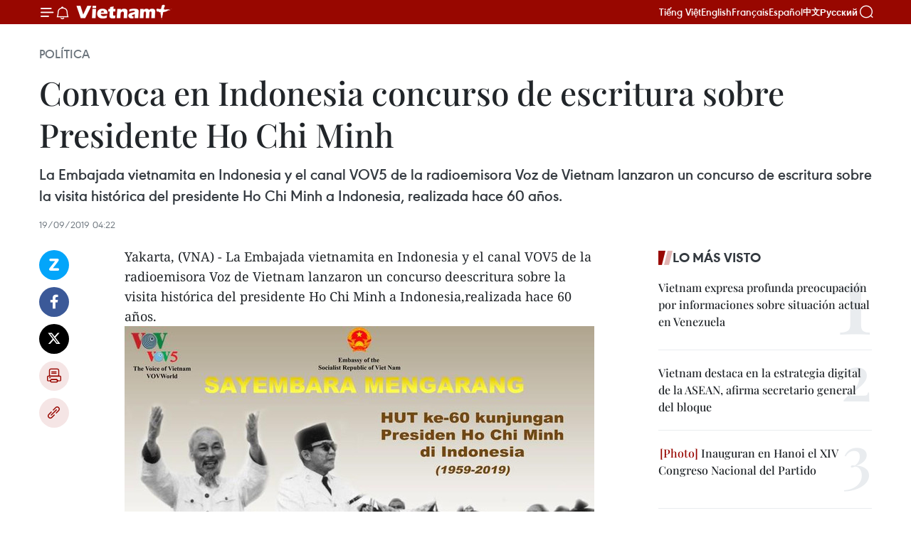

--- FILE ---
content_type: text/html;charset=utf-8
request_url: https://es.vietnamplus.vn/convoca-en-indonesia-concurso-de-escritura-sobre-presidente-ho-chi-minh-post110727.vnp
body_size: 22682
content:
<!DOCTYPE html> <html lang="es" class="es"> <head> <title>Convoca en Indonesia concurso de escritura sobre Presidente Ho Chi Minh | Vietnam+ (VietnamPlus)</title> <meta name="description" content="La Embajada vietnamita en Indonesia y el canal VOV5 de la radioemisora Voz de Vietnam lanzaron un concurso de escritura sobre la visita histórica del presidente Ho Chi Minh a Indonesia, realizada hace 60 años."/> <meta name="keywords" content="Ho Chi Minh, concurso de escritura, Indonesia, Vietnam, "/> <meta name="news_keywords" content="Ho Chi Minh, concurso de escritura, Indonesia, Vietnam, "/> <meta http-equiv="Content-Type" content="text/html; charset=utf-8" /> <meta http-equiv="X-UA-Compatible" content="IE=edge"/> <meta http-equiv="refresh" content="1800" /> <meta name="revisit-after" content="1 days" /> <meta name="viewport" content="width=device-width, initial-scale=1"> <meta http-equiv="content-language" content="vi" /> <meta name="format-detection" content="telephone=no"/> <meta name="format-detection" content="address=no"/> <meta name="apple-mobile-web-app-capable" content="yes"> <meta name="apple-mobile-web-app-status-bar-style" content="black"> <meta name="apple-mobile-web-app-title" content="Vietnam+ (VietnamPlus)"/> <meta name="referrer" content="no-referrer-when-downgrade"/> <link rel="shortcut icon" href="https://media.vietnamplus.vn/assets/web/styles/img/favicon.ico" type="image/x-icon" /> <link rel="preconnect" href="https://media.vietnamplus.vn"/> <link rel="dns-prefetch" href="https://media.vietnamplus.vn"/> <link rel="preconnect" href="//www.google-analytics.com" /> <link rel="preconnect" href="//www.googletagmanager.com" /> <link rel="preconnect" href="//stc.za.zaloapp.com" /> <link rel="preconnect" href="//fonts.googleapis.com" /> <link rel="preconnect" href="//pagead2.googlesyndication.com"/> <link rel="preconnect" href="//tpc.googlesyndication.com"/> <link rel="preconnect" href="//securepubads.g.doubleclick.net"/> <link rel="preconnect" href="//accounts.google.com"/> <link rel="preconnect" href="//adservice.google.com"/> <link rel="preconnect" href="//adservice.google.com.vn"/> <link rel="preconnect" href="//www.googletagservices.com"/> <link rel="preconnect" href="//partner.googleadservices.com"/> <link rel="preconnect" href="//tpc.googlesyndication.com"/> <link rel="preconnect" href="//za.zdn.vn"/> <link rel="preconnect" href="//sp.zalo.me"/> <link rel="preconnect" href="//connect.facebook.net"/> <link rel="preconnect" href="//www.facebook.com"/> <link rel="dns-prefetch" href="//www.google-analytics.com" /> <link rel="dns-prefetch" href="//www.googletagmanager.com" /> <link rel="dns-prefetch" href="//stc.za.zaloapp.com" /> <link rel="dns-prefetch" href="//fonts.googleapis.com" /> <link rel="dns-prefetch" href="//pagead2.googlesyndication.com"/> <link rel="dns-prefetch" href="//tpc.googlesyndication.com"/> <link rel="dns-prefetch" href="//securepubads.g.doubleclick.net"/> <link rel="dns-prefetch" href="//accounts.google.com"/> <link rel="dns-prefetch" href="//adservice.google.com"/> <link rel="dns-prefetch" href="//adservice.google.com.vn"/> <link rel="dns-prefetch" href="//www.googletagservices.com"/> <link rel="dns-prefetch" href="//partner.googleadservices.com"/> <link rel="dns-prefetch" href="//tpc.googlesyndication.com"/> <link rel="dns-prefetch" href="//za.zdn.vn"/> <link rel="dns-prefetch" href="//sp.zalo.me"/> <link rel="dns-prefetch" href="//connect.facebook.net"/> <link rel="dns-prefetch" href="//www.facebook.com"/> <link rel="dns-prefetch" href="//graph.facebook.com"/> <link rel="dns-prefetch" href="//static.xx.fbcdn.net"/> <link rel="dns-prefetch" href="//staticxx.facebook.com"/> <script> var cmsConfig = { domainDesktop: 'https://es.vietnamplus.vn', domainMobile: 'https://es.vietnamplus.vn', domainApi: 'https://es-api.vietnamplus.vn', domainStatic: 'https://media.vietnamplus.vn', domainLog: 'https://es-log.vietnamplus.vn', googleAnalytics: 'G\-TGHDMM2RPP', siteId: 0, pageType: 1, objectId: 110727, adsZone: 372, allowAds: false, adsLazy: true, antiAdblock: true, }; if (window.location.protocol !== 'https:' && window.location.hostname.indexOf('vietnamplus.vn') !== -1) { window.location = 'https://' + window.location.hostname + window.location.pathname + window.location.hash; } var USER_AGENT=window.navigator&&(window.navigator.userAgent||window.navigator.vendor)||window.opera||"",IS_MOBILE=/Android|webOS|iPhone|iPod|BlackBerry|Windows Phone|IEMobile|Mobile Safari|Opera Mini/i.test(USER_AGENT),IS_REDIRECT=!1;function setCookie(e,o,i){var n=new Date,i=(n.setTime(n.getTime()+24*i*60*60*1e3),"expires="+n.toUTCString());document.cookie=e+"="+o+"; "+i+";path=/;"}function getCookie(e){var o=document.cookie.indexOf(e+"="),i=o+e.length+1;return!o&&e!==document.cookie.substring(0,e.length)||-1===o?null:(-1===(e=document.cookie.indexOf(";",i))&&(e=document.cookie.length),unescape(document.cookie.substring(i,e)))}IS_MOBILE&&getCookie("isDesktop")&&(setCookie("isDesktop",1,-1),window.location=window.location.pathname.replace(".amp", ".vnp")+window.location.search,IS_REDIRECT=!0); </script> <script> if(USER_AGENT && USER_AGENT.indexOf("facebot") <= 0 && USER_AGENT.indexOf("facebookexternalhit") <= 0) { var query = ''; var hash = ''; if (window.location.search) query = window.location.search; if (window.location.hash) hash = window.location.hash; var canonicalUrl = 'https://es.vietnamplus.vn/convoca-en-indonesia-concurso-de-escritura-sobre-presidente-ho-chi-minh-post110727.vnp' + query + hash ; var curUrl = decodeURIComponent(window.location.href); if(!location.port && canonicalUrl.startsWith("http") && curUrl != canonicalUrl){ window.location.replace(canonicalUrl); } } </script> <meta property="fb:pages" content="120834779440" /> <meta property="fb:app_id" content="1960985707489919" /> <meta name="author" content="Vietnam+ (VietnamPlus)" /> <meta name="copyright" content="Copyright © 2026 by Vietnam+ (VietnamPlus)" /> <meta name="RATING" content="GENERAL" /> <meta name="GENERATOR" content="Vietnam+ (VietnamPlus)" /> <meta content="Vietnam+ (VietnamPlus)" itemprop="sourceOrganization" name="source"/> <meta content="news" itemprop="genre" name="medium"/> <meta name="robots" content="noarchive, max-image-preview:large, index, follow" /> <meta name="GOOGLEBOT" content="noarchive, max-image-preview:large, index, follow" /> <link rel="canonical" href="https://es.vietnamplus.vn/convoca-en-indonesia-concurso-de-escritura-sobre-presidente-ho-chi-minh-post110727.vnp" /> <meta property="og:site_name" content="Vietnam+ (VietnamPlus)"/> <meta property="og:rich_attachment" content="true"/> <meta property="og:type" content="article"/> <meta property="og:url" content="https://es.vietnamplus.vn/convoca-en-indonesia-concurso-de-escritura-sobre-presidente-ho-chi-minh-post110727.vnp"/> <meta property="og:image" content="https://mediaes.vietnamplus.vn/images/70bfeb50a942ce45c8e8249230c63867ced5ff4248c9529ad1c14b7c7e51b441698d8262f08400ae93c87ac622501cb5637c928879ee1215da986dabe8f8808e0421d2d0bbc53ae75c42e5234e171baa853fc8b7f58c6fb003fe6884fa30be25/vov_anh_phat_dong_cuoc_thi_2_ldeo.jpg.webp"/> <meta property="og:image:width" content="1200"/> <meta property="og:image:height" content="630"/> <meta property="og:title" content="Convoca en Indonesia concurso de escritura sobre Presidente Ho Chi Minh "/> <meta property="og:description" content="La Embajada vietnamita en Indonesia y el canal VOV5 de la radioemisora Voz de Vietnam lanzaron un concurso de escritura sobre la visita histórica del presidente Ho Chi Minh a Indonesia, realizada hace 60 años."/> <meta name="twitter:card" value="summary"/> <meta name="twitter:url" content="https://es.vietnamplus.vn/convoca-en-indonesia-concurso-de-escritura-sobre-presidente-ho-chi-minh-post110727.vnp"/> <meta name="twitter:title" content="Convoca en Indonesia concurso de escritura sobre Presidente Ho Chi Minh "/> <meta name="twitter:description" content="La Embajada vietnamita en Indonesia y el canal VOV5 de la radioemisora Voz de Vietnam lanzaron un concurso de escritura sobre la visita histórica del presidente Ho Chi Minh a Indonesia, realizada hace 60 años."/> <meta name="twitter:image" content="https://mediaes.vietnamplus.vn/images/70bfeb50a942ce45c8e8249230c63867ced5ff4248c9529ad1c14b7c7e51b441698d8262f08400ae93c87ac622501cb5637c928879ee1215da986dabe8f8808e0421d2d0bbc53ae75c42e5234e171baa853fc8b7f58c6fb003fe6884fa30be25/vov_anh_phat_dong_cuoc_thi_2_ldeo.jpg.webp"/> <meta name="twitter:site" content="@Vietnam+ (VietnamPlus)"/> <meta name="twitter:creator" content="@Vietnam+ (VietnamPlus)"/> <meta property="article:publisher" content="https://www.facebook.com/VietnamPlus" /> <meta property="article:tag" content="Ho Chi Minh, concurso de escritura, Indonesia, Vietnam, "/> <meta property="article:section" content="Política" /> <meta property="article:published_time" content="2019-09-19T11:22:00+0700"/> <meta property="article:modified_time" content="2019-09-19T11:33:04+0700"/> <script type="application/ld+json"> { "@context": "http://schema.org", "@type": "Organization", "name": "Vietnam+ (VietnamPlus)", "url": "https://es.vietnamplus.vn", "logo": "https://media.vietnamplus.vn/assets/web/styles/img/logo.png", "foundingDate": "2008", "founders": [ { "@type": "Person", "name": "Thông tấn xã Việt Nam (TTXVN)" } ], "address": [ { "@type": "PostalAddress", "streetAddress": "Số 05 Lý Thường Kiệt - Hà Nội - Việt Nam", "addressLocality": "Hà Nội City", "addressRegion": "Northeast", "postalCode": "100000", "addressCountry": "VNM" } ], "contactPoint": [ { "@type": "ContactPoint", "telephone": "+84-243-941-1349", "contactType": "customer service" }, { "@type": "ContactPoint", "telephone": "+84-243-941-1348", "contactType": "customer service" } ], "sameAs": [ "https://www.facebook.com/VietnamPlus", "https://www.tiktok.com/@vietnamplus", "https://twitter.com/vietnamplus", "https://www.youtube.com/c/BaoVietnamPlus" ] } </script> <script type="application/ld+json"> { "@context" : "https://schema.org", "@type" : "WebSite", "name": "Vietnam+ (VietnamPlus)", "url": "https://es.vietnamplus.vn", "alternateName" : "Báo điện tử VIETNAMPLUS, Cơ quan của Thông tấn xã Việt Nam (TTXVN)", "potentialAction": { "@type": "SearchAction", "target": { "@type": "EntryPoint", "urlTemplate": "https://es.vietnamplus.vn/search/?q={search_term_string}" }, "query-input": "required name=search_term_string" } } </script> <script type="application/ld+json"> { "@context":"http://schema.org", "@type":"BreadcrumbList", "itemListElement":[ { "@type":"ListItem", "position":1, "item":{ "@id":"https://es.vietnamplus.vn/politica/", "name":"Política" } } ] } </script> <script type="application/ld+json"> { "@context": "http://schema.org", "@type": "NewsArticle", "mainEntityOfPage":{ "@type":"WebPage", "@id":"https://es.vietnamplus.vn/convoca-en-indonesia-concurso-de-escritura-sobre-presidente-ho-chi-minh-post110727.vnp" }, "headline": "Convoca en Indonesia concurso de escritura sobre Presidente Ho Chi Minh", "description": "La Embajada vietnamita en Indonesia y el canal VOV5 de la radioemisora Voz de Vietnam lanzaron un concurso de escritura sobre la visita histórica del presidente Ho Chi Minh a Indonesia, realizada hace 60 años.", "image": { "@type": "ImageObject", "url": "https://mediaes.vietnamplus.vn/images/70bfeb50a942ce45c8e8249230c63867ced5ff4248c9529ad1c14b7c7e51b441698d8262f08400ae93c87ac622501cb5637c928879ee1215da986dabe8f8808e0421d2d0bbc53ae75c42e5234e171baa853fc8b7f58c6fb003fe6884fa30be25/vov_anh_phat_dong_cuoc_thi_2_ldeo.jpg.webp", "width" : 1200, "height" : 675 }, "datePublished": "2019-09-19T11:22:00+0700", "dateModified": "2019-09-19T11:33:04+0700", "author": { "@type": "Person", "name": "" }, "publisher": { "@type": "Organization", "name": "Vietnam+ (VietnamPlus)", "logo": { "@type": "ImageObject", "url": "https://media.vietnamplus.vn/assets/web/styles/img/logo.png" } } } </script> <link rel="preload" href="https://media.vietnamplus.vn/assets/web/styles/css/main.min-1.0.14.css" as="style"> <link rel="preload" href="https://media.vietnamplus.vn/assets/web/js/main.min-1.0.33.js" as="script"> <link rel="preload" href="https://media.vietnamplus.vn/assets/web/js/detail.min-1.0.15.js" as="script"> <link rel="preload" href="https://common.mcms.one/assets/styles/css/vietnamplus-1.0.0.css" as="style"> <link rel="stylesheet" href="https://common.mcms.one/assets/styles/css/vietnamplus-1.0.0.css"> <link id="cms-style" rel="stylesheet" href="https://media.vietnamplus.vn/assets/web/styles/css/main.min-1.0.14.css"> <script type="text/javascript"> var _metaOgUrl = 'https://es.vietnamplus.vn/convoca-en-indonesia-concurso-de-escritura-sobre-presidente-ho-chi-minh-post110727.vnp'; var page_title = document.title; var tracked_url = window.location.pathname + window.location.search + window.location.hash; var cate_path = 'politica'; if (cate_path.length > 0) { tracked_url = "/" + cate_path + tracked_url; } </script> <script async="" src="https://www.googletagmanager.com/gtag/js?id=G-TGHDMM2RPP"></script> <script> window.dataLayer = window.dataLayer || []; function gtag(){dataLayer.push(arguments);} gtag('js', new Date()); gtag('config', 'G-TGHDMM2RPP', {page_path: tracked_url}); </script> <script>window.dataLayer = window.dataLayer || [];dataLayer.push({'pageCategory': '/politica'});</script> <script> window.dataLayer = window.dataLayer || []; dataLayer.push({ 'event': 'Pageview', 'articleId': '110727', 'articleTitle': 'Convoca en Indonesia concurso de escritura sobre Presidente Ho Chi Minh ', 'articleCategory': 'Política', 'articleAlowAds': false, 'articleType': 'detail', 'articleTags': 'Ho Chi Minh, concurso de escritura, Indonesia, Vietnam, ', 'articlePublishDate': '2019-09-19T11:22:00+0700', 'articleThumbnail': 'https://mediaes.vietnamplus.vn/images/70bfeb50a942ce45c8e8249230c63867ced5ff4248c9529ad1c14b7c7e51b441698d8262f08400ae93c87ac622501cb5637c928879ee1215da986dabe8f8808e0421d2d0bbc53ae75c42e5234e171baa853fc8b7f58c6fb003fe6884fa30be25/vov_anh_phat_dong_cuoc_thi_2_ldeo.jpg.webp', 'articleShortUrl': 'https://es.vietnamplus.vn/convoca-en-indonesia-concurso-de-escritura-sobre-presidente-ho-chi-minh-post110727.vnp', 'articleFullUrl': 'https://es.vietnamplus.vn/convoca-en-indonesia-concurso-de-escritura-sobre-presidente-ho-chi-minh-post110727.vnp', }); </script> <script type='text/javascript'> gtag('event', 'article_page',{ 'articleId': '110727', 'articleTitle': 'Convoca en Indonesia concurso de escritura sobre Presidente Ho Chi Minh ', 'articleCategory': 'Política', 'articleAlowAds': false, 'articleType': 'detail', 'articleTags': 'Ho Chi Minh, concurso de escritura, Indonesia, Vietnam, ', 'articlePublishDate': '2019-09-19T11:22:00+0700', 'articleThumbnail': 'https://mediaes.vietnamplus.vn/images/70bfeb50a942ce45c8e8249230c63867ced5ff4248c9529ad1c14b7c7e51b441698d8262f08400ae93c87ac622501cb5637c928879ee1215da986dabe8f8808e0421d2d0bbc53ae75c42e5234e171baa853fc8b7f58c6fb003fe6884fa30be25/vov_anh_phat_dong_cuoc_thi_2_ldeo.jpg.webp', 'articleShortUrl': 'https://es.vietnamplus.vn/convoca-en-indonesia-concurso-de-escritura-sobre-presidente-ho-chi-minh-post110727.vnp', 'articleFullUrl': 'https://es.vietnamplus.vn/convoca-en-indonesia-concurso-de-escritura-sobre-presidente-ho-chi-minh-post110727.vnp', }); </script> <script>(function(w,d,s,l,i){w[l]=w[l]||[];w[l].push({'gtm.start': new Date().getTime(),event:'gtm.js'});var f=d.getElementsByTagName(s)[0], j=d.createElement(s),dl=l!='dataLayer'?'&l='+l:'';j.async=true;j.src= 'https://www.googletagmanager.com/gtm.js?id='+i+dl;f.parentNode.insertBefore(j,f); })(window,document,'script','dataLayer','GTM-5WM58F3N');</script> <script type="text/javascript"> !function(){"use strict";function e(e){var t=!(arguments.length>1&&void 0!==arguments[1])||arguments[1],c=document.createElement("script");c.src=e,t?c.type="module":(c.async=!0,c.type="text/javascript",c.setAttribute("nomodule",""));var n=document.getElementsByTagName("script")[0];n.parentNode.insertBefore(c,n)}!function(t,c){!function(t,c,n){var a,o,r;n.accountId=c,null!==(a=t.marfeel)&&void 0!==a||(t.marfeel={}),null!==(o=(r=t.marfeel).cmd)&&void 0!==o||(r.cmd=[]),t.marfeel.config=n;var i="https://sdk.mrf.io/statics";e("".concat(i,"/marfeel-sdk.js?id=").concat(c),!0),e("".concat(i,"/marfeel-sdk.es5.js?id=").concat(c),!1)}(t,c,arguments.length>2&&void 0!==arguments[2]?arguments[2]:{})}(window,2272,{} )}(); </script> <script async src="https://sp.zalo.me/plugins/sdk.js"></script> </head> <body class="detail-page"> <div id="sdaWeb_SdaMasthead" class="rennab rennab-top" data-platform="1" data-position="Web_SdaMasthead"> </div> <header class=" site-header"> <div class="sticky"> <div class="container"> <i class="ic-menu"></i> <i class="ic-bell"></i> <div id="header-news" class="pick-news hidden" data-source="header-latest-news"></div> <a class="small-logo" href="/" title="Vietnam+ (VietnamPlus)">Vietnam+ (VietnamPlus)</a> <ul class="menu"> <li> <a href="https://www.vietnamplus.vn" title="Tiếng Việt" target="_blank">Tiếng Việt</a> </li> <li> <a href="https://en.vietnamplus.vn" title="English" target="_blank" rel="nofollow">English</a> </li> <li> <a href="https://fr.vietnamplus.vn" title="Français" target="_blank" rel="nofollow">Français</a> </li> <li> <a href="https://es.vietnamplus.vn" title="Español" target="_blank" rel="nofollow">Español</a> </li> <li> <a href="https://zh.vietnamplus.vn" title="中文" target="_blank" rel="nofollow">中文</a> </li> <li> <a href="https://ru.vietnamplus.vn" title="Русский" target="_blank" rel="nofollow">Русский</a> </li> </ul> <div class="search-wrapper"> <i class="ic-search"></i> <input type="text" class="search txtsearch" placeholder="Palabra clave"> </div> </div> </div> </header> <div class="site-body"> <div id="sdaWeb_SdaBackground" class="rennab " data-platform="1" data-position="Web_SdaBackground"> </div> <div class="container"> <div class="breadcrumb breadcrumb-detail"> <h2 class="main"> <a href="https://es.vietnamplus.vn/politica/" title="Política" class="active">Política</a> </h2> </div> <div id="sdaWeb_SdaTop" class="rennab " data-platform="1" data-position="Web_SdaTop"> </div> <div class="article"> <h1 class="article__title cms-title "> Convoca en Indonesia concurso de escritura sobre Presidente Ho Chi Minh </h1> <div class="article__sapo cms-desc"> La Embajada vietnamita en Indonesia y el canal VOV5 de la radioemisora Voz de Vietnam lanzaron un concurso de escritura sobre la visita histórica del presidente Ho Chi Minh a Indonesia, realizada hace 60 años. </div> <div id="sdaWeb_SdaArticleAfterSapo" class="rennab " data-platform="1" data-position="Web_SdaArticleAfterSapo"> </div> <div class="article__meta"> <time class="time" datetime="2019-09-19T11:22:00+0700" data-time="1568866920" data-friendly="false">jueves, septiembre 19, 2019 11:22</time> <meta class="cms-date" itemprop="datePublished" content="2019-09-19T11:22:00+0700"> </div> <div class="col"> <div class="main-col content-col"> <div class="article__body zce-content-body cms-body" itemprop="articleBody"> <div class="social-pin sticky article__social"> <a href="javascript:void(0);" class="zl zalo-share-button" title="Zalo" data-href="https://es.vietnamplus.vn/convoca-en-indonesia-concurso-de-escritura-sobre-presidente-ho-chi-minh-post110727.vnp" data-oaid="4486284411240520426" data-layout="1" data-color="blue" data-customize="true">Zalo</a> <a href="javascript:void(0);" class="item fb" data-href="https://es.vietnamplus.vn/convoca-en-indonesia-concurso-de-escritura-sobre-presidente-ho-chi-minh-post110727.vnp" data-rel="facebook" title="Facebook">Facebook</a> <a href="javascript:void(0);" class="item tw" data-href="https://es.vietnamplus.vn/convoca-en-indonesia-concurso-de-escritura-sobre-presidente-ho-chi-minh-post110727.vnp" data-rel="twitter" title="Twitter">Twitter</a> <a href="javascript:void(0);" class="bookmark sendbookmark hidden" onclick="ME.sendBookmark(this, 110727);" data-id="110727" title="Marcador">Marcador</a> <a href="javascript:void(0);" class="print sendprint" title="Print" data-href="/print-110727.html">Imprimir</a> <a href="javascript:void(0);" class="item link" data-href="https://es.vietnamplus.vn/convoca-en-indonesia-concurso-de-escritura-sobre-presidente-ho-chi-minh-post110727.vnp" data-rel="copy" title="Copy link">Copy link</a> </div> <div class="ExternalClass3D159C4A7C5B4383960CB81E4BBC292A"> <p>Yakarta, (VNA) - La Embajada vietnamita en Indonesia y el canal VOV5 de la radioemisora Voz de Vietnam lanzaron un concurso deescritura sobre la visita histórica del presidente Ho Chi Minh a Indonesia,realizada hace 60 años.</p> <div class="article-photo"> <a href="/Uploaded_ES/sxtt/2019_09_19/vov_anh_phat_dong_cuoc_thi_2_ldeo.jpg" rel="nofollow" target="_blank"><img alt="Convoca en Indonesia concurso de escritura sobre Presidente Ho Chi Minh ảnh 1" src="[data-uri]" class="lazyload cms-photo" data-large-src="https://mediaes.vietnamplus.vn/images/cca9a6d80f13ff15464f9e771e0cc483bfce3b6c37a88fa41c099d3f00c42b8fdd6f5bfd935d17835b19a63586b50037e564bf59988049bcf95a242f01341a2af3c72132dc3c7ee1569204fc33afb761/vov_anh_phat_dong_cuoc_thi_2_ldeo.jpg" data-src="https://mediaes.vietnamplus.vn/images/84319463aa2c360cddad20a093c0aba3e115708957d0410a9b0664b47a10170424c8b4e9930d86e263cb269b26fb8fee28ee4dff88735fcaf0feddfe50ad65bc76a2a94e1a3447de6df7bf338deda8ac/vov_anh_phat_dong_cuoc_thi_2_ldeo.jpg" title="Convoca en Indonesia concurso de escritura sobre Presidente Ho Chi Minh ảnh 1"></a><span>El concurso de escritura sobre Presidente Ho Chi Minh (Fuente: VNA)</span> </div> <p><br> La concurrencia se encuentra entre las actividades para celebrar el 65 aniversariodel establecimiento de las relacionesdiplomáticas entre ambos países (30 de diciembre).<br><br> Según los organizadores del evento, este se extenderá hasta el 17 de octubre yestá dirigido a la audiencia de VOV5 en Indonesia, especialmente los políticos,académicos, investigadores, periodistas y jóvenes, amigos de Vietnam.</p> <p>Lasobras que se presenten en el concurso deben centrarse en la visita delpresidente Ho Chi Minh, el encuentro entre él y el presidente indonesioSukarno, así como en la asociación estratégica de ambospaíses./.</p>
</div> <div class="article__source"> <div class="source"> <span class="name">VNA</span> </div> </div> <div id="sdaWeb_SdaArticleAfterBody" class="rennab " data-platform="1" data-position="Web_SdaArticleAfterBody"> </div> </div> <div class="article__tag"> <a class="active" href="https://es.vietnamplus.vn/tag/ho-chi-minh-tag239.vnp" title="Ho Chi Minh">#Ho Chi Minh</a> <a class="active" href="https://es.vietnamplus.vn/tag.vnp?q=concurso de escritura" title="concurso de escritura">#concurso de escritura</a> <a class="" href="https://es.vietnamplus.vn/tag/indonesia-tag10.vnp" title="Indonesia">#Indonesia</a> <a class="" href="https://es.vietnamplus.vn/tag/vietnam-tag21.vnp" title="Vietnam">#Vietnam</a> </div> <div id="sdaWeb_SdaArticleAfterTag" class="rennab " data-platform="1" data-position="Web_SdaArticleAfterTag"> </div> <div class="wrap-social"> <div class="social-pin article__social"> <a href="javascript:void(0);" class="zl zalo-share-button" title="Zalo" data-href="https://es.vietnamplus.vn/convoca-en-indonesia-concurso-de-escritura-sobre-presidente-ho-chi-minh-post110727.vnp" data-oaid="4486284411240520426" data-layout="1" data-color="blue" data-customize="true">Zalo</a> <a href="javascript:void(0);" class="item fb" data-href="https://es.vietnamplus.vn/convoca-en-indonesia-concurso-de-escritura-sobre-presidente-ho-chi-minh-post110727.vnp" data-rel="facebook" title="Facebook">Facebook</a> <a href="javascript:void(0);" class="item tw" data-href="https://es.vietnamplus.vn/convoca-en-indonesia-concurso-de-escritura-sobre-presidente-ho-chi-minh-post110727.vnp" data-rel="twitter" title="Twitter">Twitter</a> <a href="javascript:void(0);" class="bookmark sendbookmark hidden" onclick="ME.sendBookmark(this, 110727);" data-id="110727" title="Marcador">Marcador</a> <a href="javascript:void(0);" class="print sendprint" title="Print" data-href="/print-110727.html">Imprimir</a> <a href="javascript:void(0);" class="item link" data-href="https://es.vietnamplus.vn/convoca-en-indonesia-concurso-de-escritura-sobre-presidente-ho-chi-minh-post110727.vnp" data-rel="copy" title="Copy link">Copy link</a> </div> <a href="https://news.google.com/publications/CAAqBwgKMN-18wowlLWFAw?hl=vi&gl=VN&ceid=VN%3Avi" class="google-news" target="_blank" title="Google News">Seguir VietnamPlus</a> </div> <div id="sdaWeb_SdaArticleAfterBody1" class="rennab " data-platform="1" data-position="Web_SdaArticleAfterBody1"> </div> <div id="sdaWeb_SdaArticleAfterBody2" class="rennab " data-platform="1" data-position="Web_SdaArticleAfterBody2"> </div> <div class="box-related-news"> <h3 class="box-heading"> <span class="title">Noticias relacionadas</span> </h3> <div class="box-content" data-source="related-news"> <article class="story"> <figure class="story__thumb"> <a class="cms-link" href="https://es.vietnamplus.vn/realiza-delegacion-legislativa-de-ciudad-ho-chi-minh-una-visita-de-trabajo-a-francia-post110676.vnp" title="Realiza delegación legislativa de Ciudad Ho Chi Minh una visita de trabajo a Francia"> <img class="lazyload" src="[data-uri]" data-src="https://mediaes.vietnamplus.vn/images/6390d615b15736561a31a6e36ad5a3a681791135be7f3c64921b3e8ad415137c999fbcf5d0dd331e62973146d8d2ae33dce6be0043a8a6a8d1e297ea16513290/4sggp_crrx.jpg.webp" data-srcset="https://mediaes.vietnamplus.vn/images/6390d615b15736561a31a6e36ad5a3a681791135be7f3c64921b3e8ad415137c999fbcf5d0dd331e62973146d8d2ae33dce6be0043a8a6a8d1e297ea16513290/4sggp_crrx.jpg.webp 1x, https://mediaes.vietnamplus.vn/images/e526e0699c36f56085ab6689859b0db581791135be7f3c64921b3e8ad415137c999fbcf5d0dd331e62973146d8d2ae33dce6be0043a8a6a8d1e297ea16513290/4sggp_crrx.jpg.webp 2x" alt="Realiza delegación legislativa de Ciudad Ho Chi Minh una visita de trabajo a Francia"> <noscript><img src="https://mediaes.vietnamplus.vn/images/6390d615b15736561a31a6e36ad5a3a681791135be7f3c64921b3e8ad415137c999fbcf5d0dd331e62973146d8d2ae33dce6be0043a8a6a8d1e297ea16513290/4sggp_crrx.jpg.webp" srcset="https://mediaes.vietnamplus.vn/images/6390d615b15736561a31a6e36ad5a3a681791135be7f3c64921b3e8ad415137c999fbcf5d0dd331e62973146d8d2ae33dce6be0043a8a6a8d1e297ea16513290/4sggp_crrx.jpg.webp 1x, https://mediaes.vietnamplus.vn/images/e526e0699c36f56085ab6689859b0db581791135be7f3c64921b3e8ad415137c999fbcf5d0dd331e62973146d8d2ae33dce6be0043a8a6a8d1e297ea16513290/4sggp_crrx.jpg.webp 2x" alt="Realiza delegación legislativa de Ciudad Ho Chi Minh una visita de trabajo a Francia" class="image-fallback"></noscript> </a> </figure> <h2 class="story__heading" data-tracking="110676"> <a class=" cms-link" href="https://es.vietnamplus.vn/realiza-delegacion-legislativa-de-ciudad-ho-chi-minh-una-visita-de-trabajo-a-francia-post110676.vnp" title="Realiza delegación legislativa de Ciudad Ho Chi Minh una visita de trabajo a Francia"> Realiza delegación legislativa de Ciudad Ho Chi Minh una visita de trabajo a Francia </a> </h2> <time class="time" datetime="2019-09-18T10:09:00+0700" data-time="1568776140"> 18/09/2019 10:09 </time> <div class="story__summary story__shorten"> Una delegación de diputados de Ciudad Ho Chi Minh, encabezada por Phan Nhu Khue, realizó una visita de trabajo a Francia, con el fin de estudiar experiencias en las actividades legislativas. </div> </article> <article class="story"> <figure class="story__thumb"> <a class="cms-link" href="https://es.vietnamplus.vn/cierra-curso-de-capacitacion-de-estrategia-militar-para-ejercito-camboyano-post110677.vnp" title="Cierra curso de capacitación de estrategia militar para ejército camboyano"> <img class="lazyload" src="[data-uri]" data-src="https://mediaes.vietnamplus.vn/images/6390d615b15736561a31a6e36ad5a3a681791135be7f3c64921b3e8ad415137cd6b4f0ff17445d898b89c0ac2669b116e39a70570a70623b78a970c6cc1d1538/8.jpg.webp" data-srcset="https://mediaes.vietnamplus.vn/images/6390d615b15736561a31a6e36ad5a3a681791135be7f3c64921b3e8ad415137cd6b4f0ff17445d898b89c0ac2669b116e39a70570a70623b78a970c6cc1d1538/8.jpg.webp 1x, https://mediaes.vietnamplus.vn/images/e526e0699c36f56085ab6689859b0db581791135be7f3c64921b3e8ad415137cd6b4f0ff17445d898b89c0ac2669b116e39a70570a70623b78a970c6cc1d1538/8.jpg.webp 2x" alt="Cierra curso de capacitación de estrategia militar para ejército camboyano"> <noscript><img src="https://mediaes.vietnamplus.vn/images/6390d615b15736561a31a6e36ad5a3a681791135be7f3c64921b3e8ad415137cd6b4f0ff17445d898b89c0ac2669b116e39a70570a70623b78a970c6cc1d1538/8.jpg.webp" srcset="https://mediaes.vietnamplus.vn/images/6390d615b15736561a31a6e36ad5a3a681791135be7f3c64921b3e8ad415137cd6b4f0ff17445d898b89c0ac2669b116e39a70570a70623b78a970c6cc1d1538/8.jpg.webp 1x, https://mediaes.vietnamplus.vn/images/e526e0699c36f56085ab6689859b0db581791135be7f3c64921b3e8ad415137cd6b4f0ff17445d898b89c0ac2669b116e39a70570a70623b78a970c6cc1d1538/8.jpg.webp 2x" alt="Cierra curso de capacitación de estrategia militar para ejército camboyano" class="image-fallback"></noscript> </a> </figure> <h2 class="story__heading" data-tracking="110677"> <a class=" cms-link" href="https://es.vietnamplus.vn/cierra-curso-de-capacitacion-de-estrategia-militar-para-ejercito-camboyano-post110677.vnp" title="Cierra curso de capacitación de estrategia militar para ejército camboyano"> Cierra curso de capacitación de estrategia militar para ejército camboyano </a> </h2> <time class="time" datetime="2019-09-18T10:28:00+0700" data-time="1568777280"> 18/09/2019 10:28 </time> <div class="story__summary story__shorten"> Funcionarios del Centro para Estudios de Estrategia Militar del Ejército Real de Camboya se beneficiaron de un curso de capacitación realizado por el Instituto Nacional de Estrategia de Defensa de Vietnam. ​ </div> </article> <article class="story"> <figure class="story__thumb"> <a class="cms-link" href="https://es.vietnamplus.vn/agiliza-asean-cooperacion-en-lucha-contra-la-delincuencia-transnacional-post110699.vnp" title="Agiliza ASEAN cooperación en lucha contra la delincuencia transnacional"> <img class="lazyload" src="[data-uri]" data-src="https://mediaes.vietnamplus.vn/images/6390d615b15736561a31a6e36ad5a3a681791135be7f3c64921b3e8ad415137ccb4691121f3e464f61f4dc02a163dacbdfc2ea8ce48b2595b08fd6e2b0dfa2c6/1809canhsat1.jpg.webp" data-srcset="https://mediaes.vietnamplus.vn/images/6390d615b15736561a31a6e36ad5a3a681791135be7f3c64921b3e8ad415137ccb4691121f3e464f61f4dc02a163dacbdfc2ea8ce48b2595b08fd6e2b0dfa2c6/1809canhsat1.jpg.webp 1x, https://mediaes.vietnamplus.vn/images/e526e0699c36f56085ab6689859b0db581791135be7f3c64921b3e8ad415137ccb4691121f3e464f61f4dc02a163dacbdfc2ea8ce48b2595b08fd6e2b0dfa2c6/1809canhsat1.jpg.webp 2x" alt="Agiliza ASEAN cooperación en lucha contra la delincuencia transnacional"> <noscript><img src="https://mediaes.vietnamplus.vn/images/6390d615b15736561a31a6e36ad5a3a681791135be7f3c64921b3e8ad415137ccb4691121f3e464f61f4dc02a163dacbdfc2ea8ce48b2595b08fd6e2b0dfa2c6/1809canhsat1.jpg.webp" srcset="https://mediaes.vietnamplus.vn/images/6390d615b15736561a31a6e36ad5a3a681791135be7f3c64921b3e8ad415137ccb4691121f3e464f61f4dc02a163dacbdfc2ea8ce48b2595b08fd6e2b0dfa2c6/1809canhsat1.jpg.webp 1x, https://mediaes.vietnamplus.vn/images/e526e0699c36f56085ab6689859b0db581791135be7f3c64921b3e8ad415137ccb4691121f3e464f61f4dc02a163dacbdfc2ea8ce48b2595b08fd6e2b0dfa2c6/1809canhsat1.jpg.webp 2x" alt="Agiliza ASEAN cooperación en lucha contra la delincuencia transnacional" class="image-fallback"></noscript> </a> </figure> <h2 class="story__heading" data-tracking="110699"> <a class=" cms-link" href="https://es.vietnamplus.vn/agiliza-asean-cooperacion-en-lucha-contra-la-delincuencia-transnacional-post110699.vnp" title="Agiliza ASEAN cooperación en lucha contra la delincuencia transnacional"> Agiliza ASEAN cooperación en lucha contra la delincuencia transnacional </a> </h2> <time class="time" datetime="2019-09-18T16:10:00+0700" data-time="1568797800"> 18/09/2019 16:10 </time> <div class="story__summary story__shorten"> La XXXIX Conferencia de Jefes de Policía de la Asociación de Naciones del Sudeste Asiático (ASEANAPOL 39) fue inaugurada hoy en esta capital vietnamita, con el objetivo reforzar la cooperación en el combate contra el terrorismo, y el tráfico de drogas, armas, personas y animales silvestres. </div> </article> <article class="story"> <figure class="story__thumb"> <a class="cms-link" href="https://es.vietnamplus.vn/vietnam-y-seychelles-agilizan-cooperacion-en-sectores-potenciales-post110711.vnp" title="Vietnam y Seychelles agilizan cooperación en sectores potenciales"> <img class="lazyload" src="[data-uri]" data-src="https://mediaes.vietnamplus.vn/images/[base64]/daisulehuyhoangtrinhthuuynhiemlentongthongconghoaseychelles.jpg.webp" data-srcset="https://mediaes.vietnamplus.vn/images/[base64]/daisulehuyhoangtrinhthuuynhiemlentongthongconghoaseychelles.jpg.webp 1x, https://mediaes.vietnamplus.vn/images/[base64]/daisulehuyhoangtrinhthuuynhiemlentongthongconghoaseychelles.jpg.webp 2x" alt="Vietnam y Seychelles agilizan cooperación en sectores potenciales"> <noscript><img src="https://mediaes.vietnamplus.vn/images/[base64]/daisulehuyhoangtrinhthuuynhiemlentongthongconghoaseychelles.jpg.webp" srcset="https://mediaes.vietnamplus.vn/images/[base64]/daisulehuyhoangtrinhthuuynhiemlentongthongconghoaseychelles.jpg.webp 1x, https://mediaes.vietnamplus.vn/images/[base64]/daisulehuyhoangtrinhthuuynhiemlentongthongconghoaseychelles.jpg.webp 2x" alt="Vietnam y Seychelles agilizan cooperación en sectores potenciales" class="image-fallback"></noscript> </a> </figure> <h2 class="story__heading" data-tracking="110711"> <a class=" cms-link" href="https://es.vietnamplus.vn/vietnam-y-seychelles-agilizan-cooperacion-en-sectores-potenciales-post110711.vnp" title="Vietnam y Seychelles agilizan cooperación en sectores potenciales"> Vietnam y Seychelles agilizan cooperación en sectores potenciales </a> </h2> <time class="time" datetime="2019-09-18T21:21:00+0700" data-time="1568816460"> 18/09/2019 21:21 </time> <div class="story__summary story__shorten"> Seychelles concede alta valoración a la cooperación con Vietnam y desea fomentar los lazos binacionales en sectores potenciales como turismo, telecomunicaciones, pesca y economía marítima, afirmó el presidente Danny Faure. </div> </article> </div> </div> <div id="sdaWeb_SdaArticleAfterRelated" class="rennab " data-platform="1" data-position="Web_SdaArticleAfterRelated"> </div> <div class="timeline secondary"> <h3 class="box-heading"> <a href="https://es.vietnamplus.vn/politica/" title="Política" class="title"> Ver más </a> </h3> <div class="box-content content-list" data-source="recommendation-372"> <article class="story" data-id="231440"> <figure class="story__thumb"> <a class="cms-link" href="https://es.vietnamplus.vn/xiv-congreso-del-partido-vision-estrategica-y-voluntad-nacional-para-la-nueva-era-post231440.vnp" title="XIV Congreso del Partido: visión estratégica y voluntad nacional para la nueva era"> <img class="lazyload" src="[data-uri]" data-src="https://mediaes.vietnamplus.vn/images/[base64]/vna-potal-dai-hoi-xiv-cua-dang-dai-bieu-lam-viec-tai-doan-8541286.jpg.webp" data-srcset="https://mediaes.vietnamplus.vn/images/[base64]/vna-potal-dai-hoi-xiv-cua-dang-dai-bieu-lam-viec-tai-doan-8541286.jpg.webp 1x, https://mediaes.vietnamplus.vn/images/[base64]/vna-potal-dai-hoi-xiv-cua-dang-dai-bieu-lam-viec-tai-doan-8541286.jpg.webp 2x" alt="Los delegados debaten los proyectos de documentos presentados al XIV Congreso Nacional del Partido (Foto: VNA)"> <noscript><img src="https://mediaes.vietnamplus.vn/images/[base64]/vna-potal-dai-hoi-xiv-cua-dang-dai-bieu-lam-viec-tai-doan-8541286.jpg.webp" srcset="https://mediaes.vietnamplus.vn/images/[base64]/vna-potal-dai-hoi-xiv-cua-dang-dai-bieu-lam-viec-tai-doan-8541286.jpg.webp 1x, https://mediaes.vietnamplus.vn/images/[base64]/vna-potal-dai-hoi-xiv-cua-dang-dai-bieu-lam-viec-tai-doan-8541286.jpg.webp 2x" alt="Los delegados debaten los proyectos de documentos presentados al XIV Congreso Nacional del Partido (Foto: VNA)" class="image-fallback"></noscript> </a> </figure> <h2 class="story__heading" data-tracking="231440"> <a class=" cms-link" href="https://es.vietnamplus.vn/xiv-congreso-del-partido-vision-estrategica-y-voluntad-nacional-para-la-nueva-era-post231440.vnp" title="XIV Congreso del Partido: visión estratégica y voluntad nacional para la nueva era"> XIV Congreso del Partido: visión estratégica y voluntad nacional para la nueva era </a> </h2> <time class="time" datetime="2026-01-20T19:23:56+0700" data-time="1768911836"> 20/01/2026 19:23 </time> <div class="story__summary story__shorten"> <p>Delegados y dirigentes debaten en el XIV Congreso del PCV los objetivos de crecimiento de dos dígitos, nuevos motores económicos y el papel central del pueblo.</p> </div> </article> <article class="story" data-id="231437"> <figure class="story__thumb"> <a class="cms-link" href="https://es.vietnamplus.vn/primer-ministro-destaca-el-papel-de-la-prensa-en-la-cobertura-del-xiv-congreso-del-partido-post231437.vnp" title="Primer ministro destaca el papel de la prensa en la cobertura del XIV Congreso del Partido"> <img class="lazyload" src="[data-uri]" data-src="https://mediaes.vietnamplus.vn/images/[base64]/vna-potal-thu-tuong-tham-trung-tam-bao-chi-dai-hoi-xiv-cua-dang-8541669.jpg.webp" data-srcset="https://mediaes.vietnamplus.vn/images/[base64]/vna-potal-thu-tuong-tham-trung-tam-bao-chi-dai-hoi-xiv-cua-dang-8541669.jpg.webp 1x, https://mediaes.vietnamplus.vn/images/[base64]/vna-potal-thu-tuong-tham-trung-tam-bao-chi-dai-hoi-xiv-cua-dang-8541669.jpg.webp 2x" alt="El primer ministro Pham Minh Chinh visita el Centro de Prensa del XIV Congreso Nacional del Partido Comunista de Vietnam. (Foto: VNA)"> <noscript><img src="https://mediaes.vietnamplus.vn/images/[base64]/vna-potal-thu-tuong-tham-trung-tam-bao-chi-dai-hoi-xiv-cua-dang-8541669.jpg.webp" srcset="https://mediaes.vietnamplus.vn/images/[base64]/vna-potal-thu-tuong-tham-trung-tam-bao-chi-dai-hoi-xiv-cua-dang-8541669.jpg.webp 1x, https://mediaes.vietnamplus.vn/images/[base64]/vna-potal-thu-tuong-tham-trung-tam-bao-chi-dai-hoi-xiv-cua-dang-8541669.jpg.webp 2x" alt="El primer ministro Pham Minh Chinh visita el Centro de Prensa del XIV Congreso Nacional del Partido Comunista de Vietnam. (Foto: VNA)" class="image-fallback"></noscript> </a> </figure> <h2 class="story__heading" data-tracking="231437"> <a class=" cms-link" href="https://es.vietnamplus.vn/primer-ministro-destaca-el-papel-de-la-prensa-en-la-cobertura-del-xiv-congreso-del-partido-post231437.vnp" title="Primer ministro destaca el papel de la prensa en la cobertura del XIV Congreso del Partido"> Primer ministro destaca el papel de la prensa en la cobertura del XIV Congreso del Partido </a> </h2> <time class="time" datetime="2026-01-20T17:31:35+0700" data-time="1768905095"> 20/01/2026 17:31 </time> <div class="story__summary story__shorten"> <p>El miembro del Buró Político y primer ministro vietnamita, Pham Minh Chinh, visitó hoy el Centro de Prensa del XIV Congreso Nacional del Partido Comunista de Vietnam (PCV), donde alentó a los periodistas que están cubriendo el evento.<br></p> </div> </article> <article class="story" data-id="231436"> <figure class="story__thumb"> <a class="cms-link" href="https://es.vietnamplus.vn/inauguran-xiv-congreso-nacional-del-partido-comunista-de-vietnam-con-enfasis-en-el-futuro-del-pais-post231436.vnp" title="Inauguran XIV Congreso Nacional del Partido Comunista de Vietnam con énfasis en el futuro del país"> <img class="lazyload" src="[data-uri]" data-src="https://mediaes.vietnamplus.vn/images/[base64]/khai-mac-trong-the-dai-hoi-dai-bieu-toan-quoc-lan-thu-xiv-cua-dang-8540180-2.jpg.webp" data-srcset="https://mediaes.vietnamplus.vn/images/[base64]/khai-mac-trong-the-dai-hoi-dai-bieu-toan-quoc-lan-thu-xiv-cua-dang-8540180-2.jpg.webp 1x, https://mediaes.vietnamplus.vn/images/[base64]/khai-mac-trong-the-dai-hoi-dai-bieu-toan-quoc-lan-thu-xiv-cua-dang-8540180-2.jpg.webp 2x" alt="Inauguran XIV Congreso Nacional del Partido Comunista de Vietnam con énfasis en el futuro del país"> <noscript><img src="https://mediaes.vietnamplus.vn/images/[base64]/khai-mac-trong-the-dai-hoi-dai-bieu-toan-quoc-lan-thu-xiv-cua-dang-8540180-2.jpg.webp" srcset="https://mediaes.vietnamplus.vn/images/[base64]/khai-mac-trong-the-dai-hoi-dai-bieu-toan-quoc-lan-thu-xiv-cua-dang-8540180-2.jpg.webp 1x, https://mediaes.vietnamplus.vn/images/[base64]/khai-mac-trong-the-dai-hoi-dai-bieu-toan-quoc-lan-thu-xiv-cua-dang-8540180-2.jpg.webp 2x" alt="Inauguran XIV Congreso Nacional del Partido Comunista de Vietnam con énfasis en el futuro del país" class="image-fallback"></noscript> </a> </figure> <h2 class="story__heading" data-tracking="231436"> <a class=" cms-link" href="https://es.vietnamplus.vn/inauguran-xiv-congreso-nacional-del-partido-comunista-de-vietnam-con-enfasis-en-el-futuro-del-pais-post231436.vnp" title="Inauguran XIV Congreso Nacional del Partido Comunista de Vietnam con énfasis en el futuro del país"> <i class="ic-video"></i> Inauguran XIV Congreso Nacional del Partido Comunista de Vietnam con énfasis en el futuro del país </a> </h2> <time class="time" datetime="2026-01-20T17:28:54+0700" data-time="1768904934"> 20/01/2026 17:28 </time> <div class="story__summary story__shorten"> <p>El décimo cuarto Congreso Nacional del Partido Comunista de Vietnam se inauguró de manera solemne en el Centro Nacional de Convenciones de Hanoi la mañana del 20 de enero.</p> </div> </article> <article class="story" data-id="231432"> <figure class="story__thumb"> <a class="cms-link" href="https://es.vietnamplus.vn/periodico-mexicano-resalta-significado-del-xiv-congreso-del-pcv-post231432.vnp" title="Periódico mexicano resalta significado del XIV Congreso del PCV"> <img class="lazyload" src="[data-uri]" data-src="https://mediaes.vietnamplus.vn/images/a1af0e25a1124e034d52602711cf572e1b92ad1aec458a0e79ba9021c2f2198490aa4c313c47bd887a222fa28f858990dbf4f76d0fec49e9f83a3613c76bbde5/pedro-gellert.jpg.webp" data-srcset="https://mediaes.vietnamplus.vn/images/a1af0e25a1124e034d52602711cf572e1b92ad1aec458a0e79ba9021c2f2198490aa4c313c47bd887a222fa28f858990dbf4f76d0fec49e9f83a3613c76bbde5/pedro-gellert.jpg.webp 1x, https://mediaes.vietnamplus.vn/images/6975f8604fb2a7f29e25e1e8a6482cc71b92ad1aec458a0e79ba9021c2f2198490aa4c313c47bd887a222fa28f858990dbf4f76d0fec49e9f83a3613c76bbde5/pedro-gellert.jpg.webp 2x" alt="El autor Pedro Gellert (Fuente: VNA)"> <noscript><img src="https://mediaes.vietnamplus.vn/images/a1af0e25a1124e034d52602711cf572e1b92ad1aec458a0e79ba9021c2f2198490aa4c313c47bd887a222fa28f858990dbf4f76d0fec49e9f83a3613c76bbde5/pedro-gellert.jpg.webp" srcset="https://mediaes.vietnamplus.vn/images/a1af0e25a1124e034d52602711cf572e1b92ad1aec458a0e79ba9021c2f2198490aa4c313c47bd887a222fa28f858990dbf4f76d0fec49e9f83a3613c76bbde5/pedro-gellert.jpg.webp 1x, https://mediaes.vietnamplus.vn/images/6975f8604fb2a7f29e25e1e8a6482cc71b92ad1aec458a0e79ba9021c2f2198490aa4c313c47bd887a222fa28f858990dbf4f76d0fec49e9f83a3613c76bbde5/pedro-gellert.jpg.webp 2x" alt="El autor Pedro Gellert (Fuente: VNA)" class="image-fallback"></noscript> </a> </figure> <h2 class="story__heading" data-tracking="231432"> <a class=" cms-link" href="https://es.vietnamplus.vn/periodico-mexicano-resalta-significado-del-xiv-congreso-del-pcv-post231432.vnp" title="Periódico mexicano resalta significado del XIV Congreso del PCV"> Periódico mexicano resalta significado del XIV Congreso del PCV </a> </h2> <time class="time" datetime="2026-01-20T16:59:16+0700" data-time="1768903156"> 20/01/2026 16:59 </time> <div class="story__summary story__shorten"> <p>El diario mexicano Regeneración resaltó el significado histórico y estratégico del XIV Congreso del PCV, clave para el desarrollo de Vietnam hasta 2030 y con visión al 2045.</p> </div> </article> <article class="story" data-id="231431"> <figure class="story__thumb"> <a class="cms-link" href="https://es.vietnamplus.vn/potencian-el-rol-de-los-vietnamitas-en-el-extranjero-como-motor-del-desarrollo-sostenible-post231431.vnp" title="Potencian el rol de los vietnamitas en el extranjero como motor del desarrollo sostenible"> <img class="lazyload" src="[data-uri]" data-src="https://mediaes.vietnamplus.vn/images/a1af0e25a1124e034d52602711cf572eb6f90e888cb4051c1f158de13e258cec0e68de0ec456ea5545ce1c5f72bc676b5168b230047b3ebefd14d3969bd62f49/tran-hai-linh-190126.jpg.webp" data-srcset="https://mediaes.vietnamplus.vn/images/a1af0e25a1124e034d52602711cf572eb6f90e888cb4051c1f158de13e258cec0e68de0ec456ea5545ce1c5f72bc676b5168b230047b3ebefd14d3969bd62f49/tran-hai-linh-190126.jpg.webp 1x, https://mediaes.vietnamplus.vn/images/6975f8604fb2a7f29e25e1e8a6482cc7b6f90e888cb4051c1f158de13e258cec0e68de0ec456ea5545ce1c5f72bc676b5168b230047b3ebefd14d3969bd62f49/tran-hai-linh-190126.jpg.webp 2x" alt="Tran Hai Linh (derecha), miembro del Comité Central del Frente de la Patria de Vietnam y presidente de la Asociación de Empresarios e Inversionistas Vietnam-Corea del Sur (Fuente: VNA)"> <noscript><img src="https://mediaes.vietnamplus.vn/images/a1af0e25a1124e034d52602711cf572eb6f90e888cb4051c1f158de13e258cec0e68de0ec456ea5545ce1c5f72bc676b5168b230047b3ebefd14d3969bd62f49/tran-hai-linh-190126.jpg.webp" srcset="https://mediaes.vietnamplus.vn/images/a1af0e25a1124e034d52602711cf572eb6f90e888cb4051c1f158de13e258cec0e68de0ec456ea5545ce1c5f72bc676b5168b230047b3ebefd14d3969bd62f49/tran-hai-linh-190126.jpg.webp 1x, https://mediaes.vietnamplus.vn/images/6975f8604fb2a7f29e25e1e8a6482cc7b6f90e888cb4051c1f158de13e258cec0e68de0ec456ea5545ce1c5f72bc676b5168b230047b3ebefd14d3969bd62f49/tran-hai-linh-190126.jpg.webp 2x" alt="Tran Hai Linh (derecha), miembro del Comité Central del Frente de la Patria de Vietnam y presidente de la Asociación de Empresarios e Inversionistas Vietnam-Corea del Sur (Fuente: VNA)" class="image-fallback"></noscript> </a> </figure> <h2 class="story__heading" data-tracking="231431"> <a class=" cms-link" href="https://es.vietnamplus.vn/potencian-el-rol-de-los-vietnamitas-en-el-extranjero-como-motor-del-desarrollo-sostenible-post231431.vnp" title="Potencian el rol de los vietnamitas en el extranjero como motor del desarrollo sostenible"> Potencian el rol de los vietnamitas en el extranjero como motor del desarrollo sostenible </a> </h2> <time class="time" datetime="2026-01-20T16:57:31+0700" data-time="1768903051"> 20/01/2026 16:57 </time> <div class="story__summary story__shorten"> <p>Tran Hai Linh afirmó que los vietnamitas en el extranjero son socios estratégicos del desarrollo nacional y una valiosa fuente de capital intelectual</p> </div> </article> <div id="sdaWeb_SdaNative1" class="rennab " data-platform="1" data-position="Web_SdaNative1"> </div> <article class="story" data-id="231430"> <figure class="story__thumb"> <a class="cms-link" href="https://es.vietnamplus.vn/vietnam-envia-condolencias-a-espana-por-el-tragico-accidente-de-tren-de-alta-velocidad-post231430.vnp" title="Vietnam envía condolencias a España por el trágico accidente de tren de alta velocidad"> <img class="lazyload" src="[data-uri]" data-src="https://mediaes.vietnamplus.vn/images/a1af0e25a1124e034d52602711cf572e6c9a6e1b6abb29b6be16c1cc177cf0066aa3c31da662b7738260a753f019285f/spain.jpg.webp" data-srcset="https://mediaes.vietnamplus.vn/images/a1af0e25a1124e034d52602711cf572e6c9a6e1b6abb29b6be16c1cc177cf0066aa3c31da662b7738260a753f019285f/spain.jpg.webp 1x, https://mediaes.vietnamplus.vn/images/6975f8604fb2a7f29e25e1e8a6482cc76c9a6e1b6abb29b6be16c1cc177cf0066aa3c31da662b7738260a753f019285f/spain.jpg.webp 2x" alt="El grave accidente entre dos trenes de alta velocidad ocurrió en la provincia de Córdoba (Fuente: VNA)"> <noscript><img src="https://mediaes.vietnamplus.vn/images/a1af0e25a1124e034d52602711cf572e6c9a6e1b6abb29b6be16c1cc177cf0066aa3c31da662b7738260a753f019285f/spain.jpg.webp" srcset="https://mediaes.vietnamplus.vn/images/a1af0e25a1124e034d52602711cf572e6c9a6e1b6abb29b6be16c1cc177cf0066aa3c31da662b7738260a753f019285f/spain.jpg.webp 1x, https://mediaes.vietnamplus.vn/images/6975f8604fb2a7f29e25e1e8a6482cc76c9a6e1b6abb29b6be16c1cc177cf0066aa3c31da662b7738260a753f019285f/spain.jpg.webp 2x" alt="El grave accidente entre dos trenes de alta velocidad ocurrió en la provincia de Córdoba (Fuente: VNA)" class="image-fallback"></noscript> </a> </figure> <h2 class="story__heading" data-tracking="231430"> <a class=" cms-link" href="https://es.vietnamplus.vn/vietnam-envia-condolencias-a-espana-por-el-tragico-accidente-de-tren-de-alta-velocidad-post231430.vnp" title="Vietnam envía condolencias a España por el trágico accidente de tren de alta velocidad"> Vietnam envía condolencias a España por el trágico accidente de tren de alta velocidad </a> </h2> <time class="time" datetime="2026-01-20T16:53:23+0700" data-time="1768902803"> 20/01/2026 16:53 </time> <div class="story__summary story__shorten"> <p>El primer ministro de Vietnam, Pham Minh Chinh, expresó sus condolencias a España por el grave accidente entre dos trenes de alta velocidad en la provincia de Córdoba</p> </div> </article> <article class="story" data-id="231427"> <figure class="story__thumb"> <a class="cms-link" href="https://es.vietnamplus.vn/xiv-congreso-nacional-del-pcv-refleja-la-capacidad-de-renovacion-del-pcv-califica-experto-indio-post231427.vnp" title="XIV Congreso Nacional del PCV refleja la capacidad de renovación del PCV, califica experto indio"> <img class="lazyload" src="[data-uri]" data-src="https://mediaes.vietnamplus.vn/images/a1af0e25a1124e034d52602711cf572eccea5271854ee0d1985056e7b91b2c4e49c97b370dff9100cff64fb11210b30c0afc8cb1b22e67744dac7df0102a376c/pradhan-20126-20.jpg.webp" data-srcset="https://mediaes.vietnamplus.vn/images/a1af0e25a1124e034d52602711cf572eccea5271854ee0d1985056e7b91b2c4e49c97b370dff9100cff64fb11210b30c0afc8cb1b22e67744dac7df0102a376c/pradhan-20126-20.jpg.webp 1x, https://mediaes.vietnamplus.vn/images/6975f8604fb2a7f29e25e1e8a6482cc7ccea5271854ee0d1985056e7b91b2c4e49c97b370dff9100cff64fb11210b30c0afc8cb1b22e67744dac7df0102a376c/pradhan-20126-20.jpg.webp 2x" alt="El ex asesor adjunto de Seguridad Nacional de la India, S.D. Pradhan (Fuente: VNA)"> <noscript><img src="https://mediaes.vietnamplus.vn/images/a1af0e25a1124e034d52602711cf572eccea5271854ee0d1985056e7b91b2c4e49c97b370dff9100cff64fb11210b30c0afc8cb1b22e67744dac7df0102a376c/pradhan-20126-20.jpg.webp" srcset="https://mediaes.vietnamplus.vn/images/a1af0e25a1124e034d52602711cf572eccea5271854ee0d1985056e7b91b2c4e49c97b370dff9100cff64fb11210b30c0afc8cb1b22e67744dac7df0102a376c/pradhan-20126-20.jpg.webp 1x, https://mediaes.vietnamplus.vn/images/6975f8604fb2a7f29e25e1e8a6482cc7ccea5271854ee0d1985056e7b91b2c4e49c97b370dff9100cff64fb11210b30c0afc8cb1b22e67744dac7df0102a376c/pradhan-20126-20.jpg.webp 2x" alt="El ex asesor adjunto de Seguridad Nacional de la India, S.D. Pradhan (Fuente: VNA)" class="image-fallback"></noscript> </a> </figure> <h2 class="story__heading" data-tracking="231427"> <a class=" cms-link" href="https://es.vietnamplus.vn/xiv-congreso-nacional-del-pcv-refleja-la-capacidad-de-renovacion-del-pcv-califica-experto-indio-post231427.vnp" title="XIV Congreso Nacional del PCV refleja la capacidad de renovación del PCV, califica experto indio"> XIV Congreso Nacional del PCV refleja la capacidad de renovación del PCV, califica experto indio </a> </h2> <time class="time" datetime="2026-01-20T16:28:01+0700" data-time="1768901281"> 20/01/2026 16:28 </time> <div class="story__summary story__shorten"> <p>El XIV Congreso del Partido Comunista de Vietnam demuestra su sólida capacidad de renovación y su compromiso con la reforma, la innovación y un nuevo modelo de crecimiento, afirmó un experto indio.</p> </div> </article> <article class="story" data-id="231417"> <figure class="story__thumb"> <a class="cms-link" href="https://es.vietnamplus.vn/venezuela-resalta-la-trascendencia-estrategica-del-xiv-congreso-del-partido-comunista-de-vietnam-post231417.vnp" title="Venezuela resalta la trascendencia estratégica del XIV Congreso del Partido Comunista de Vietnam"> <img class="lazyload" src="[data-uri]" data-src="https://mediaes.vietnamplus.vn/images/08d6e2591940e2cafa2768324419a39560bd418e13f33adfbeebba7d2e58180a88c36f0f2f43cb9555e59e5f7679b5ce5be8a5b33b6eb663dd308151e53daa57/ds00000000.jpg.webp" data-srcset="https://mediaes.vietnamplus.vn/images/08d6e2591940e2cafa2768324419a39560bd418e13f33adfbeebba7d2e58180a88c36f0f2f43cb9555e59e5f7679b5ce5be8a5b33b6eb663dd308151e53daa57/ds00000000.jpg.webp 1x, https://mediaes.vietnamplus.vn/images/3973adb3d112c9d066e2764ecec202f160bd418e13f33adfbeebba7d2e58180a88c36f0f2f43cb9555e59e5f7679b5ce5be8a5b33b6eb663dd308151e53daa57/ds00000000.jpg.webp 2x" alt="Venezuela resalta la trascendencia estratégica del XIV Congreso del Partido Comunista de Vietnam"> <noscript><img src="https://mediaes.vietnamplus.vn/images/08d6e2591940e2cafa2768324419a39560bd418e13f33adfbeebba7d2e58180a88c36f0f2f43cb9555e59e5f7679b5ce5be8a5b33b6eb663dd308151e53daa57/ds00000000.jpg.webp" srcset="https://mediaes.vietnamplus.vn/images/08d6e2591940e2cafa2768324419a39560bd418e13f33adfbeebba7d2e58180a88c36f0f2f43cb9555e59e5f7679b5ce5be8a5b33b6eb663dd308151e53daa57/ds00000000.jpg.webp 1x, https://mediaes.vietnamplus.vn/images/3973adb3d112c9d066e2764ecec202f160bd418e13f33adfbeebba7d2e58180a88c36f0f2f43cb9555e59e5f7679b5ce5be8a5b33b6eb663dd308151e53daa57/ds00000000.jpg.webp 2x" alt="Venezuela resalta la trascendencia estratégica del XIV Congreso del Partido Comunista de Vietnam" class="image-fallback"></noscript> </a> </figure> <h2 class="story__heading" data-tracking="231417"> <a class=" cms-link" href="https://es.vietnamplus.vn/venezuela-resalta-la-trascendencia-estrategica-del-xiv-congreso-del-partido-comunista-de-vietnam-post231417.vnp" title="Venezuela resalta la trascendencia estratégica del XIV Congreso del Partido Comunista de Vietnam"> <i class="ic-video"></i> Venezuela resalta la trascendencia estratégica del XIV Congreso del Partido Comunista de Vietnam </a> </h2> <time class="time" datetime="2026-01-20T15:38:26+0700" data-time="1768898306"> 20/01/2026 15:38 </time> <div class="story__summary story__shorten"> <p>El decimocuarto Congreso Nacional del Partido Comunista de Vietnam se perfila como un acontecimiento de gran trascendencia estratégica. Para Venezuela, este evento no solo define el futuro del país indochino, sino que garantiza la continuidad de un modelo de desarrollo exitoso que es referencia para el mundo.</p> </div> </article> <article class="story" data-id="231424"> <figure class="story__thumb"> <a class="cms-link" href="https://es.vietnamplus.vn/provincia-de-ca-mau-potencia-sus-ventajas-para-contribuir-al-desarrollo-nacional-post231424.vnp" title="Provincia de Ca Mau potencia sus ventajas para contribuir al desarrollo nacional"> <img class="lazyload" src="[data-uri]" data-src="https://mediaes.vietnamplus.vn/images/18068d5f4d6550be0e90cb3c306a7c22f4ec74ca8c18e3ad1a3abc8a446ee043f229b6234ab4e616ccd6b8e2708ef4df/camau-2.jpg.webp" data-srcset="https://mediaes.vietnamplus.vn/images/18068d5f4d6550be0e90cb3c306a7c22f4ec74ca8c18e3ad1a3abc8a446ee043f229b6234ab4e616ccd6b8e2708ef4df/camau-2.jpg.webp 1x, https://mediaes.vietnamplus.vn/images/5600725eba817801ab1d6c9958648460f4ec74ca8c18e3ad1a3abc8a446ee043f229b6234ab4e616ccd6b8e2708ef4df/camau-2.jpg.webp 2x" alt="El Cabo Ca Mau. (Foto: VNA)"> <noscript><img src="https://mediaes.vietnamplus.vn/images/18068d5f4d6550be0e90cb3c306a7c22f4ec74ca8c18e3ad1a3abc8a446ee043f229b6234ab4e616ccd6b8e2708ef4df/camau-2.jpg.webp" srcset="https://mediaes.vietnamplus.vn/images/18068d5f4d6550be0e90cb3c306a7c22f4ec74ca8c18e3ad1a3abc8a446ee043f229b6234ab4e616ccd6b8e2708ef4df/camau-2.jpg.webp 1x, https://mediaes.vietnamplus.vn/images/5600725eba817801ab1d6c9958648460f4ec74ca8c18e3ad1a3abc8a446ee043f229b6234ab4e616ccd6b8e2708ef4df/camau-2.jpg.webp 2x" alt="El Cabo Ca Mau. (Foto: VNA)" class="image-fallback"></noscript> </a> </figure> <h2 class="story__heading" data-tracking="231424"> <a class=" cms-link" href="https://es.vietnamplus.vn/provincia-de-ca-mau-potencia-sus-ventajas-para-contribuir-al-desarrollo-nacional-post231424.vnp" title="Provincia de Ca Mau potencia sus ventajas para contribuir al desarrollo nacional"> Provincia de Ca Mau potencia sus ventajas para contribuir al desarrollo nacional </a> </h2> <time class="time" datetime="2026-01-20T15:38:18+0700" data-time="1768898298"> 20/01/2026 15:38 </time> <div class="story__summary story__shorten"> <p>La provincia de Ca Mau traza orientaciones clave para 2025-2030, priorizando economía marítima, energías renovables, infraestructura y desarrollo sostenible tras su fusión provincial.</p> </div> </article> <article class="story" data-id="231423"> <figure class="story__thumb"> <a class="cms-link" href="https://es.vietnamplus.vn/vietnamitas-en-el-exterior-confian-en-vision-de-desarrollo-hacia-2045-post231423.vnp" title="Vietnamitas en el exterior confían en visión de desarrollo hacia 2045"> <img class="lazyload" src="[data-uri]" data-src="https://mediaes.vietnamplus.vn/images/a1af0e25a1124e034d52602711cf572e5d316780765d35f8890abafb63e3b6151fd8e76bc7e381885c08346266e50bca/untitled.jpg.webp" data-srcset="https://mediaes.vietnamplus.vn/images/a1af0e25a1124e034d52602711cf572e5d316780765d35f8890abafb63e3b6151fd8e76bc7e381885c08346266e50bca/untitled.jpg.webp 1x, https://mediaes.vietnamplus.vn/images/6975f8604fb2a7f29e25e1e8a6482cc75d316780765d35f8890abafb63e3b6151fd8e76bc7e381885c08346266e50bca/untitled.jpg.webp 2x" alt="El periodista Vu Hoang Lan, representante del canal PhoBolsaTV (Fuente: VNA)"> <noscript><img src="https://mediaes.vietnamplus.vn/images/a1af0e25a1124e034d52602711cf572e5d316780765d35f8890abafb63e3b6151fd8e76bc7e381885c08346266e50bca/untitled.jpg.webp" srcset="https://mediaes.vietnamplus.vn/images/a1af0e25a1124e034d52602711cf572e5d316780765d35f8890abafb63e3b6151fd8e76bc7e381885c08346266e50bca/untitled.jpg.webp 1x, https://mediaes.vietnamplus.vn/images/6975f8604fb2a7f29e25e1e8a6482cc75d316780765d35f8890abafb63e3b6151fd8e76bc7e381885c08346266e50bca/untitled.jpg.webp 2x" alt="El periodista Vu Hoang Lan, representante del canal PhoBolsaTV (Fuente: VNA)" class="image-fallback"></noscript> </a> </figure> <h2 class="story__heading" data-tracking="231423"> <a class=" cms-link" href="https://es.vietnamplus.vn/vietnamitas-en-el-exterior-confian-en-vision-de-desarrollo-hacia-2045-post231423.vnp" title="Vietnamitas en el exterior confían en visión de desarrollo hacia 2045"> Vietnamitas en el exterior confían en visión de desarrollo hacia 2045 </a> </h2> <time class="time" datetime="2026-01-20T15:29:21+0700" data-time="1768897761"> 20/01/2026 15:29 </time> <div class="story__summary story__shorten"> <p>El periodista Vu Hoang Lan, de PhoBolsaTV en Estados Unidos, resaltó las expectativas de la comunidad vietnamita en el exterior sobre el nuevo liderazgo y la visión de Vietnam hacia 2045</p> </div> </article> <article class="story" data-id="231422"> <figure class="story__thumb"> <a class="cms-link" href="https://es.vietnamplus.vn/xiv-congreso-nacional-del-partido-proyecta-imagen-de-un-vietnam-acogedor-y-en-desarrollo-post231422.vnp" title="XIV Congreso Nacional del Partido proyecta imagen de un Vietnam acogedor y en desarrollo"> <img class="lazyload" src="[data-uri]" data-src="https://mediaes.vietnamplus.vn/images/a1af0e25a1124e034d52602711cf572e5d316780765d35f8890abafb63e3b615e1d676ead21107e974a259daf659ca10376f9ead7e2f4667166d8f98b8e681e2/untitled-549.jpg.webp" data-srcset="https://mediaes.vietnamplus.vn/images/a1af0e25a1124e034d52602711cf572e5d316780765d35f8890abafb63e3b615e1d676ead21107e974a259daf659ca10376f9ead7e2f4667166d8f98b8e681e2/untitled-549.jpg.webp 1x, https://mediaes.vietnamplus.vn/images/6975f8604fb2a7f29e25e1e8a6482cc75d316780765d35f8890abafb63e3b615e1d676ead21107e974a259daf659ca10376f9ead7e2f4667166d8f98b8e681e2/untitled-549.jpg.webp 2x" alt="La viceministra de Relaciones Exteriores, Le Thi Thu Hang (Fuente: VNA)"> <noscript><img src="https://mediaes.vietnamplus.vn/images/a1af0e25a1124e034d52602711cf572e5d316780765d35f8890abafb63e3b615e1d676ead21107e974a259daf659ca10376f9ead7e2f4667166d8f98b8e681e2/untitled-549.jpg.webp" srcset="https://mediaes.vietnamplus.vn/images/a1af0e25a1124e034d52602711cf572e5d316780765d35f8890abafb63e3b615e1d676ead21107e974a259daf659ca10376f9ead7e2f4667166d8f98b8e681e2/untitled-549.jpg.webp 1x, https://mediaes.vietnamplus.vn/images/6975f8604fb2a7f29e25e1e8a6482cc75d316780765d35f8890abafb63e3b615e1d676ead21107e974a259daf659ca10376f9ead7e2f4667166d8f98b8e681e2/untitled-549.jpg.webp 2x" alt="La viceministra de Relaciones Exteriores, Le Thi Thu Hang (Fuente: VNA)" class="image-fallback"></noscript> </a> </figure> <h2 class="story__heading" data-tracking="231422"> <a class=" cms-link" href="https://es.vietnamplus.vn/xiv-congreso-nacional-del-partido-proyecta-imagen-de-un-vietnam-acogedor-y-en-desarrollo-post231422.vnp" title="XIV Congreso Nacional del Partido proyecta imagen de un Vietnam acogedor y en desarrollo"> XIV Congreso Nacional del Partido proyecta imagen de un Vietnam acogedor y en desarrollo </a> </h2> <time class="time" datetime="2026-01-20T15:25:08+0700" data-time="1768897508"> 20/01/2026 15:25 </time> <div class="story__summary story__shorten"> <p>El XIV Congreso Nacional del Partido Comunista de Vietnam destaca como una oportunidad clave para mostrar los logros del país</p> </div> </article> <article class="story" data-id="231421"> <figure class="story__thumb"> <a class="cms-link" href="https://es.vietnamplus.vn/xiv-congreso-del-pcv-vietnam-entra-con-confianza-en-una-nueva-etapa-de-desarrollo-post231421.vnp" title="XIV Congreso del PCV: Vietnam entra con confianza en una nueva etapa de desarrollo"> <img class="lazyload" src="[data-uri]" data-src="https://mediaes.vietnamplus.vn/images/[base64]/vna-potal-dai-hoi-xiv-viet-nam-tu-tin-buoc-vao-ky-nguyen-phat-trien-moi-stand.jpg.webp" data-srcset="https://mediaes.vietnamplus.vn/images/[base64]/vna-potal-dai-hoi-xiv-viet-nam-tu-tin-buoc-vao-ky-nguyen-phat-trien-moi-stand.jpg.webp 1x, https://mediaes.vietnamplus.vn/images/[base64]/vna-potal-dai-hoi-xiv-viet-nam-tu-tin-buoc-vao-ky-nguyen-phat-trien-moi-stand.jpg.webp 2x" alt="El artículo publicado el 19 de enero en la &#34;La Jornada&#34; (Fuente: VNA)"> <noscript><img src="https://mediaes.vietnamplus.vn/images/[base64]/vna-potal-dai-hoi-xiv-viet-nam-tu-tin-buoc-vao-ky-nguyen-phat-trien-moi-stand.jpg.webp" srcset="https://mediaes.vietnamplus.vn/images/[base64]/vna-potal-dai-hoi-xiv-viet-nam-tu-tin-buoc-vao-ky-nguyen-phat-trien-moi-stand.jpg.webp 1x, https://mediaes.vietnamplus.vn/images/[base64]/vna-potal-dai-hoi-xiv-viet-nam-tu-tin-buoc-vao-ky-nguyen-phat-trien-moi-stand.jpg.webp 2x" alt="El artículo publicado el 19 de enero en la &#34;La Jornada&#34; (Fuente: VNA)" class="image-fallback"></noscript> </a> </figure> <h2 class="story__heading" data-tracking="231421"> <a class=" cms-link" href="https://es.vietnamplus.vn/xiv-congreso-del-pcv-vietnam-entra-con-confianza-en-una-nueva-etapa-de-desarrollo-post231421.vnp" title="XIV Congreso del PCV: Vietnam entra con confianza en una nueva etapa de desarrollo"> XIV Congreso del PCV: Vietnam entra con confianza en una nueva etapa de desarrollo </a> </h2> <time class="time" datetime="2026-01-20T15:21:38+0700" data-time="1768897298"> 20/01/2026 15:21 </time> <div class="story__summary story__shorten"> <p>Vietnam entra en una nueva etapa de desarrollo rumbo al XIV Congreso del PCV, con logros económicos, sociales y diplomáticos destacados.</p> </div> </article> <article class="story" data-id="231419"> <figure class="story__thumb"> <a class="cms-link" href="https://es.vietnamplus.vn/xiv-congreso-del-partido-oportunidad-de-presentar-con-confianza-balance-de-desarrollo-de-vietnam-post231419.vnp" title="XIV Congreso del Partido: oportunidad de presentar con confianza balance de desarrollo de Vietnam"> <img class="lazyload" src="[data-uri]" data-src="https://mediaes.vietnamplus.vn/images/a1af0e25a1124e034d52602711cf572e5d316780765d35f8890abafb63e3b615703576684dac4c1598e90d35c29f8da6dbf4f76d0fec49e9f83a3613c76bbde5/untitled-2429.jpg.webp" data-srcset="https://mediaes.vietnamplus.vn/images/a1af0e25a1124e034d52602711cf572e5d316780765d35f8890abafb63e3b615703576684dac4c1598e90d35c29f8da6dbf4f76d0fec49e9f83a3613c76bbde5/untitled-2429.jpg.webp 1x, https://mediaes.vietnamplus.vn/images/6975f8604fb2a7f29e25e1e8a6482cc75d316780765d35f8890abafb63e3b615703576684dac4c1598e90d35c29f8da6dbf4f76d0fec49e9f83a3613c76bbde5/untitled-2429.jpg.webp 2x" alt="Mikhail Kostrikov, editor jefe adjunto del periódico Pravda y miembro del Comité Central del Partido Comunista de la Federación de Rusia. (Fuente: VNA)"> <noscript><img src="https://mediaes.vietnamplus.vn/images/a1af0e25a1124e034d52602711cf572e5d316780765d35f8890abafb63e3b615703576684dac4c1598e90d35c29f8da6dbf4f76d0fec49e9f83a3613c76bbde5/untitled-2429.jpg.webp" srcset="https://mediaes.vietnamplus.vn/images/a1af0e25a1124e034d52602711cf572e5d316780765d35f8890abafb63e3b615703576684dac4c1598e90d35c29f8da6dbf4f76d0fec49e9f83a3613c76bbde5/untitled-2429.jpg.webp 1x, https://mediaes.vietnamplus.vn/images/6975f8604fb2a7f29e25e1e8a6482cc75d316780765d35f8890abafb63e3b615703576684dac4c1598e90d35c29f8da6dbf4f76d0fec49e9f83a3613c76bbde5/untitled-2429.jpg.webp 2x" alt="Mikhail Kostrikov, editor jefe adjunto del periódico Pravda y miembro del Comité Central del Partido Comunista de la Federación de Rusia. (Fuente: VNA)" class="image-fallback"></noscript> </a> </figure> <h2 class="story__heading" data-tracking="231419"> <a class=" cms-link" href="https://es.vietnamplus.vn/xiv-congreso-del-partido-oportunidad-de-presentar-con-confianza-balance-de-desarrollo-de-vietnam-post231419.vnp" title="XIV Congreso del Partido: oportunidad de presentar con confianza balance de desarrollo de Vietnam"> XIV Congreso del Partido: oportunidad de presentar con confianza balance de desarrollo de Vietnam </a> </h2> <time class="time" datetime="2026-01-20T15:17:37+0700" data-time="1768897057"> 20/01/2026 15:17 </time> <div class="story__summary story__shorten"> <p>El XIV Congreso Nacional del Partido Comunista de Vietnam deja impresiones positivas entre observadores internacionales</p> </div> </article> <article class="story" data-id="231418"> <figure class="story__thumb"> <a class="cms-link" href="https://es.vietnamplus.vn/unidad-y-responsabilidad-marcan-la-apertura-del-xiv-congreso-nacional-del-pcv-post231418.vnp" title="Unidad y responsabilidad marcan la apertura del XIV Congreso Nacional del PCV"> <img class="lazyload" src="[data-uri]" data-src="https://mediaes.vietnamplus.vn/images/a1af0e25a1124e034d52602711cf572ec700ff4c5617d3aac6cf9cdd391fcfe10b97d6037c92ad560c434033dfcad577f44ef1d150b8b3771776b52bfdb80c04/trung-tam-bao-chi-1.jpg.webp" data-srcset="https://mediaes.vietnamplus.vn/images/a1af0e25a1124e034d52602711cf572ec700ff4c5617d3aac6cf9cdd391fcfe10b97d6037c92ad560c434033dfcad577f44ef1d150b8b3771776b52bfdb80c04/trung-tam-bao-chi-1.jpg.webp 1x, https://mediaes.vietnamplus.vn/images/6975f8604fb2a7f29e25e1e8a6482cc7c700ff4c5617d3aac6cf9cdd391fcfe10b97d6037c92ad560c434033dfcad577f44ef1d150b8b3771776b52bfdb80c04/trung-tam-bao-chi-1.jpg.webp 2x" alt="Reporteros y editores trabajando en el Centro de prensa del Congreso. Foto: VNA."> <noscript><img src="https://mediaes.vietnamplus.vn/images/a1af0e25a1124e034d52602711cf572ec700ff4c5617d3aac6cf9cdd391fcfe10b97d6037c92ad560c434033dfcad577f44ef1d150b8b3771776b52bfdb80c04/trung-tam-bao-chi-1.jpg.webp" srcset="https://mediaes.vietnamplus.vn/images/a1af0e25a1124e034d52602711cf572ec700ff4c5617d3aac6cf9cdd391fcfe10b97d6037c92ad560c434033dfcad577f44ef1d150b8b3771776b52bfdb80c04/trung-tam-bao-chi-1.jpg.webp 1x, https://mediaes.vietnamplus.vn/images/6975f8604fb2a7f29e25e1e8a6482cc7c700ff4c5617d3aac6cf9cdd391fcfe10b97d6037c92ad560c434033dfcad577f44ef1d150b8b3771776b52bfdb80c04/trung-tam-bao-chi-1.jpg.webp 2x" alt="Reporteros y editores trabajando en el Centro de prensa del Congreso. Foto: VNA." class="image-fallback"></noscript> </a> </figure> <h2 class="story__heading" data-tracking="231418"> <a class=" cms-link" href="https://es.vietnamplus.vn/unidad-y-responsabilidad-marcan-la-apertura-del-xiv-congreso-nacional-del-pcv-post231418.vnp" title="Unidad y responsabilidad marcan la apertura del XIV Congreso Nacional del PCV"> Unidad y responsabilidad marcan la apertura del XIV Congreso Nacional del PCV </a> </h2> <time class="time" datetime="2026-01-20T15:11:54+0700" data-time="1768896714"> 20/01/2026 15:11 </time> <div class="story__summary story__shorten"> <p>Delegados del XIV Congreso del PCV participan con unidad y responsabilidad en la sesión inaugural, marcando una nueva etapa de desarrollo nacional.</p> </div> </article> <article class="story" data-id="231416"> <figure class="story__thumb"> <a class="cms-link" href="https://es.vietnamplus.vn/xiv-congreso-del-partido-abre-nueva-fase-de-desarrollo-para-ciudad-ho-chi-minh-post231416.vnp" title="XIV Congreso del Partido abre nueva fase de desarrollo para Ciudad Ho Chi Minh"> <img class="lazyload" src="[data-uri]" data-src="https://mediaes.vietnamplus.vn/images/18068d5f4d6550be0e90cb3c306a7c229f437819aa01f329d5757dac41103b3f2dcf5427db42a10f8c94680709fc8d79853fc8b7f58c6fb003fe6884fa30be25/tran-luu-quang-1.jpg.webp" data-srcset="https://mediaes.vietnamplus.vn/images/18068d5f4d6550be0e90cb3c306a7c229f437819aa01f329d5757dac41103b3f2dcf5427db42a10f8c94680709fc8d79853fc8b7f58c6fb003fe6884fa30be25/tran-luu-quang-1.jpg.webp 1x, https://mediaes.vietnamplus.vn/images/5600725eba817801ab1d6c99586484609f437819aa01f329d5757dac41103b3f2dcf5427db42a10f8c94680709fc8d79853fc8b7f58c6fb003fe6884fa30be25/tran-luu-quang-1.jpg.webp 2x" alt="El secretario del Comité del PCV en Ciudad Ho Chi Minh, Tran Luu Quang. (Fuente: VNA)"> <noscript><img src="https://mediaes.vietnamplus.vn/images/18068d5f4d6550be0e90cb3c306a7c229f437819aa01f329d5757dac41103b3f2dcf5427db42a10f8c94680709fc8d79853fc8b7f58c6fb003fe6884fa30be25/tran-luu-quang-1.jpg.webp" srcset="https://mediaes.vietnamplus.vn/images/18068d5f4d6550be0e90cb3c306a7c229f437819aa01f329d5757dac41103b3f2dcf5427db42a10f8c94680709fc8d79853fc8b7f58c6fb003fe6884fa30be25/tran-luu-quang-1.jpg.webp 1x, https://mediaes.vietnamplus.vn/images/5600725eba817801ab1d6c99586484609f437819aa01f329d5757dac41103b3f2dcf5427db42a10f8c94680709fc8d79853fc8b7f58c6fb003fe6884fa30be25/tran-luu-quang-1.jpg.webp 2x" alt="El secretario del Comité del PCV en Ciudad Ho Chi Minh, Tran Luu Quang. (Fuente: VNA)" class="image-fallback"></noscript> </a> </figure> <h2 class="story__heading" data-tracking="231416"> <a class=" cms-link" href="https://es.vietnamplus.vn/xiv-congreso-del-partido-abre-nueva-fase-de-desarrollo-para-ciudad-ho-chi-minh-post231416.vnp" title="XIV Congreso del Partido abre nueva fase de desarrollo para Ciudad Ho Chi Minh"> XIV Congreso del Partido abre nueva fase de desarrollo para Ciudad Ho Chi Minh </a> </h2> <time class="time" datetime="2026-01-20T14:55:23+0700" data-time="1768895723"> 20/01/2026 14:55 </time> <div class="story__summary story__shorten"> <p>Ciudad Ho Chi Minh se prepara para el XIV mandato del Partido Comunista de Vietnam con la meta de convertirse en un centro regional de finanzas, innovación y desarrollo sostenible hacia 2045.</p> </div> </article> <article class="story" data-id="231415"> <figure class="story__thumb"> <a class="cms-link" href="https://es.vietnamplus.vn/vietnam-apuesta-por-una-clase-obrera-moderna-como-motor-del-desarrollo-nacional-post231415.vnp" title="Vietnam apuesta por una clase obrera moderna como motor del desarrollo nacional"> <img class="lazyload" src="[data-uri]" data-src="https://mediaes.vietnamplus.vn/images/18068d5f4d6550be0e90cb3c306a7c229015770389cfe4b32ef654f78457c046fe9df3d6349e56d955599cc8b6614e57/khang.jpg.webp" data-srcset="https://mediaes.vietnamplus.vn/images/18068d5f4d6550be0e90cb3c306a7c229015770389cfe4b32ef654f78457c046fe9df3d6349e56d955599cc8b6614e57/khang.jpg.webp 1x, https://mediaes.vietnamplus.vn/images/5600725eba817801ab1d6c99586484609015770389cfe4b32ef654f78457c046fe9df3d6349e56d955599cc8b6614e57/khang.jpg.webp 2x" alt="Nguyen Dinh Khang, vicepresidente del Frente de la Patria de Vietnam y presidente de la Confederación General del Trabajo de Vietnam. (Fuente: VNA)"> <noscript><img src="https://mediaes.vietnamplus.vn/images/18068d5f4d6550be0e90cb3c306a7c229015770389cfe4b32ef654f78457c046fe9df3d6349e56d955599cc8b6614e57/khang.jpg.webp" srcset="https://mediaes.vietnamplus.vn/images/18068d5f4d6550be0e90cb3c306a7c229015770389cfe4b32ef654f78457c046fe9df3d6349e56d955599cc8b6614e57/khang.jpg.webp 1x, https://mediaes.vietnamplus.vn/images/5600725eba817801ab1d6c99586484609015770389cfe4b32ef654f78457c046fe9df3d6349e56d955599cc8b6614e57/khang.jpg.webp 2x" alt="Nguyen Dinh Khang, vicepresidente del Frente de la Patria de Vietnam y presidente de la Confederación General del Trabajo de Vietnam. (Fuente: VNA)" class="image-fallback"></noscript> </a> </figure> <h2 class="story__heading" data-tracking="231415"> <a class=" cms-link" href="https://es.vietnamplus.vn/vietnam-apuesta-por-una-clase-obrera-moderna-como-motor-del-desarrollo-nacional-post231415.vnp" title="Vietnam apuesta por una clase obrera moderna como motor del desarrollo nacional"> Vietnam apuesta por una clase obrera moderna como motor del desarrollo nacional </a> </h2> <time class="time" datetime="2026-01-20T14:26:27+0700" data-time="1768893987"> 20/01/2026 14:26 </time> <div class="story__summary story__shorten"> <p>Como la mayor organización representativa y núcleo de unidad de la clase obrera y de los trabajadores del país, la Confederación General del Trabajo de Vietnam (CGTV) ha desplegado numerosas soluciones orientadas a la construcción de una clase trabajadora moderna y sólida, llamada a desempeñar un papel pionero en la materialización de los objetivos de desarrollo nacional.</p> </div> </article> <article class="story" data-id="231414"> <figure class="story__thumb"> <a class="cms-link" href="https://es.vietnamplus.vn/hue-impulsa-su-vision-como-ciudad-patrimonial-y-su-perfil-global-de-turismo-cultural-post231414.vnp" title="Hue impulsa su visión como ciudad patrimonial y su perfil global de turismo cultural"> <img class="lazyload" src="[data-uri]" data-src="https://mediaes.vietnamplus.vn/images/a1af0e25a1124e034d52602711cf572e9a9da8a80d0fac868de66cfc745f017ca9a921e755d702e7c778f03d2ccb800ddbf4f76d0fec49e9f83a3613c76bbde5/du-lich-hue-1.jpg.webp" data-srcset="https://mediaes.vietnamplus.vn/images/a1af0e25a1124e034d52602711cf572e9a9da8a80d0fac868de66cfc745f017ca9a921e755d702e7c778f03d2ccb800ddbf4f76d0fec49e9f83a3613c76bbde5/du-lich-hue-1.jpg.webp 1x, https://mediaes.vietnamplus.vn/images/6975f8604fb2a7f29e25e1e8a6482cc79a9da8a80d0fac868de66cfc745f017ca9a921e755d702e7c778f03d2ccb800ddbf4f76d0fec49e9f83a3613c76bbde5/du-lich-hue-1.jpg.webp 2x" alt="Turistas en Hue (Fuente: VNA)"> <noscript><img src="https://mediaes.vietnamplus.vn/images/a1af0e25a1124e034d52602711cf572e9a9da8a80d0fac868de66cfc745f017ca9a921e755d702e7c778f03d2ccb800ddbf4f76d0fec49e9f83a3613c76bbde5/du-lich-hue-1.jpg.webp" srcset="https://mediaes.vietnamplus.vn/images/a1af0e25a1124e034d52602711cf572e9a9da8a80d0fac868de66cfc745f017ca9a921e755d702e7c778f03d2ccb800ddbf4f76d0fec49e9f83a3613c76bbde5/du-lich-hue-1.jpg.webp 1x, https://mediaes.vietnamplus.vn/images/6975f8604fb2a7f29e25e1e8a6482cc79a9da8a80d0fac868de66cfc745f017ca9a921e755d702e7c778f03d2ccb800ddbf4f76d0fec49e9f83a3613c76bbde5/du-lich-hue-1.jpg.webp 2x" alt="Turistas en Hue (Fuente: VNA)" class="image-fallback"></noscript> </a> </figure> <h2 class="story__heading" data-tracking="231414"> <a class=" cms-link" href="https://es.vietnamplus.vn/hue-impulsa-su-vision-como-ciudad-patrimonial-y-su-perfil-global-de-turismo-cultural-post231414.vnp" title="Hue impulsa su visión como ciudad patrimonial y su perfil global de turismo cultural"> Hue impulsa su visión como ciudad patrimonial y su perfil global de turismo cultural </a> </h2> <time class="time" datetime="2026-01-20T14:21:27+0700" data-time="1768893687"> 20/01/2026 14:21 </time> <div class="story__summary story__shorten"> <p>Hue apuesta por un modelo de desarrollo sostenible basado en la preservación del patrimonio para convertirse en un centro cultural y turístico de prestigio internacional.</p> </div> </article> <article class="story" data-id="231413"> <figure class="story__thumb"> <a class="cms-link" href="https://es.vietnamplus.vn/xiv-congreso-nacional-del-partido-se-celebra-en-un-momento-clave-para-vietnam-segun-experto-suizo-post231413.vnp" title="XIV Congreso Nacional del Partido se celebra en un momento clave para Vietnam, según experto suizo"> <img class="lazyload" src="[data-uri]" data-src="https://mediaes.vietnamplus.vn/images/[base64]/vna-potal-dai-hoi-xiv-cua-dang-tinh-cam-tu-nguoi-ban-thuy-si-danh-cho-viet-nam-155048547-8539055.jpg.webp" data-srcset="https://mediaes.vietnamplus.vn/images/[base64]/vna-potal-dai-hoi-xiv-cua-dang-tinh-cam-tu-nguoi-ban-thuy-si-danh-cho-viet-nam-155048547-8539055.jpg.webp 1x, https://mediaes.vietnamplus.vn/images/[base64]/vna-potal-dai-hoi-xiv-cua-dang-tinh-cam-tu-nguoi-ban-thuy-si-danh-cho-viet-nam-155048547-8539055.jpg.webp 2x" alt="Ivo Sieber, miembro del Foro Económico Suizo-Vietnamita (SVEF) y exembajador de Suiza en Hanoi (Fuente: VNA)"> <noscript><img src="https://mediaes.vietnamplus.vn/images/[base64]/vna-potal-dai-hoi-xiv-cua-dang-tinh-cam-tu-nguoi-ban-thuy-si-danh-cho-viet-nam-155048547-8539055.jpg.webp" srcset="https://mediaes.vietnamplus.vn/images/[base64]/vna-potal-dai-hoi-xiv-cua-dang-tinh-cam-tu-nguoi-ban-thuy-si-danh-cho-viet-nam-155048547-8539055.jpg.webp 1x, https://mediaes.vietnamplus.vn/images/[base64]/vna-potal-dai-hoi-xiv-cua-dang-tinh-cam-tu-nguoi-ban-thuy-si-danh-cho-viet-nam-155048547-8539055.jpg.webp 2x" alt="Ivo Sieber, miembro del Foro Económico Suizo-Vietnamita (SVEF) y exembajador de Suiza en Hanoi (Fuente: VNA)" class="image-fallback"></noscript> </a> </figure> <h2 class="story__heading" data-tracking="231413"> <a class=" cms-link" href="https://es.vietnamplus.vn/xiv-congreso-nacional-del-partido-se-celebra-en-un-momento-clave-para-vietnam-segun-experto-suizo-post231413.vnp" title="XIV Congreso Nacional del Partido se celebra en un momento clave para Vietnam, según experto suizo"> XIV Congreso Nacional del Partido se celebra en un momento clave para Vietnam, según experto suizo </a> </h2> <time class="time" datetime="2026-01-20T14:13:47+0700" data-time="1768893227"> 20/01/2026 14:13 </time> <div class="story__summary story__shorten"> <p>Ivo Sieber, miembro del Foro Económico Suizo-Vietnamita (SVEF) y exembajador de Suiza en Hanoi subraya la relevancia del XIV Congreso del PCV y confía en el fortalecimiento de las relaciones Vietnam–Suiza y la cooperación económica bilateral.</p> </div> </article> <article class="story" data-id="231411"> <figure class="story__thumb"> <a class="cms-link" href="https://es.vietnamplus.vn/xiv-congreso-nacional-del-partido-atrae-la-atencion-internacional-post231411.vnp" title="XIV Congreso Nacional del Partido atrae la atención internacional"> <img class="lazyload" src="[data-uri]" data-src="https://mediaes.vietnamplus.vn/images/[base64]/vna-potal-dai-hoi-xiv-cua-dang-mot-ky-nguyen-moi-trong-lich-su-viet-nam-stand.jpg.webp" data-srcset="https://mediaes.vietnamplus.vn/images/[base64]/vna-potal-dai-hoi-xiv-cua-dang-mot-ky-nguyen-moi-trong-lich-su-viet-nam-stand.jpg.webp 1x, https://mediaes.vietnamplus.vn/images/[base64]/vna-potal-dai-hoi-xiv-cua-dang-mot-ky-nguyen-moi-trong-lich-su-viet-nam-stand.jpg.webp 2x" alt="El portal ruso de noticias financieras y económicas “1Prime” destacó que el Congreso se centrará en debatir y aprobar la estrategia de desarrollo socioeconómico de Vietnam hasta 2030 (Fuente: VNA)"> <noscript><img src="https://mediaes.vietnamplus.vn/images/[base64]/vna-potal-dai-hoi-xiv-cua-dang-mot-ky-nguyen-moi-trong-lich-su-viet-nam-stand.jpg.webp" srcset="https://mediaes.vietnamplus.vn/images/[base64]/vna-potal-dai-hoi-xiv-cua-dang-mot-ky-nguyen-moi-trong-lich-su-viet-nam-stand.jpg.webp 1x, https://mediaes.vietnamplus.vn/images/[base64]/vna-potal-dai-hoi-xiv-cua-dang-mot-ky-nguyen-moi-trong-lich-su-viet-nam-stand.jpg.webp 2x" alt="El portal ruso de noticias financieras y económicas “1Prime” destacó que el Congreso se centrará en debatir y aprobar la estrategia de desarrollo socioeconómico de Vietnam hasta 2030 (Fuente: VNA)" class="image-fallback"></noscript> </a> </figure> <h2 class="story__heading" data-tracking="231411"> <a class=" cms-link" href="https://es.vietnamplus.vn/xiv-congreso-nacional-del-partido-atrae-la-atencion-internacional-post231411.vnp" title="XIV Congreso Nacional del Partido atrae la atención internacional"> XIV Congreso Nacional del Partido atrae la atención internacional </a> </h2> <time class="time" datetime="2026-01-20T11:51:49+0700" data-time="1768884709"> 20/01/2026 11:51 </time> <div class="story__summary story__shorten"> <p>Prensa de Rusia y Mozambique destaca el XIV Congreso del PCV como un evento clave que orientará el desarrollo socioeconómico de Vietnam hasta 2030 y 2045.</p> </div> </article> <article class="story" data-id="231410"> <figure class="story__thumb"> <a class="cms-link" href="https://es.vietnamplus.vn/xiv-congreso-nacional-del-partido-continuar-renovando-los-metodos-de-liderazgo-y-gobernanza-post231410.vnp" title="XIV Congreso Nacional del Partido: Continuar renovando los métodos de liderazgo y gobernanza"> <img class="lazyload" src="[data-uri]" data-src="https://mediaes.vietnamplus.vn/images/a1af0e25a1124e034d52602711cf572ec0b6e59a7f59e13455b3d1dc08762a3025ef988d090be0c2cc04d43a8c30a8204c41bce37b3d2fcc1114d9c6d5b419c12e27a7dce06d0643b0088b51a5b4b10feb00a5f840443da70a86841a1af92bbe/vna-potal-phien-khai-mac-dai-hoi-xiv-cua-dang-8540449.jpg.webp" data-srcset="https://mediaes.vietnamplus.vn/images/a1af0e25a1124e034d52602711cf572ec0b6e59a7f59e13455b3d1dc08762a3025ef988d090be0c2cc04d43a8c30a8204c41bce37b3d2fcc1114d9c6d5b419c12e27a7dce06d0643b0088b51a5b4b10feb00a5f840443da70a86841a1af92bbe/vna-potal-phien-khai-mac-dai-hoi-xiv-cua-dang-8540449.jpg.webp 1x, https://mediaes.vietnamplus.vn/images/6975f8604fb2a7f29e25e1e8a6482cc7c0b6e59a7f59e13455b3d1dc08762a3025ef988d090be0c2cc04d43a8c30a8204c41bce37b3d2fcc1114d9c6d5b419c12e27a7dce06d0643b0088b51a5b4b10feb00a5f840443da70a86841a1af92bbe/vna-potal-phien-khai-mac-dai-hoi-xiv-cua-dang-8540449.jpg.webp 2x" alt="Tran Cam Tu, miembro del Buró Político y miembro permanente del Secretariado del Comité Central del Partido, presenta el Informe (Fuente: VNA)"> <noscript><img src="https://mediaes.vietnamplus.vn/images/a1af0e25a1124e034d52602711cf572ec0b6e59a7f59e13455b3d1dc08762a3025ef988d090be0c2cc04d43a8c30a8204c41bce37b3d2fcc1114d9c6d5b419c12e27a7dce06d0643b0088b51a5b4b10feb00a5f840443da70a86841a1af92bbe/vna-potal-phien-khai-mac-dai-hoi-xiv-cua-dang-8540449.jpg.webp" srcset="https://mediaes.vietnamplus.vn/images/a1af0e25a1124e034d52602711cf572ec0b6e59a7f59e13455b3d1dc08762a3025ef988d090be0c2cc04d43a8c30a8204c41bce37b3d2fcc1114d9c6d5b419c12e27a7dce06d0643b0088b51a5b4b10feb00a5f840443da70a86841a1af92bbe/vna-potal-phien-khai-mac-dai-hoi-xiv-cua-dang-8540449.jpg.webp 1x, https://mediaes.vietnamplus.vn/images/6975f8604fb2a7f29e25e1e8a6482cc7c0b6e59a7f59e13455b3d1dc08762a3025ef988d090be0c2cc04d43a8c30a8204c41bce37b3d2fcc1114d9c6d5b419c12e27a7dce06d0643b0088b51a5b4b10feb00a5f840443da70a86841a1af92bbe/vna-potal-phien-khai-mac-dai-hoi-xiv-cua-dang-8540449.jpg.webp 2x" alt="Tran Cam Tu, miembro del Buró Político y miembro permanente del Secretariado del Comité Central del Partido, presenta el Informe (Fuente: VNA)" class="image-fallback"></noscript> </a> </figure> <h2 class="story__heading" data-tracking="231410"> <a class=" cms-link" href="https://es.vietnamplus.vn/xiv-congreso-nacional-del-partido-continuar-renovando-los-metodos-de-liderazgo-y-gobernanza-post231410.vnp" title="XIV Congreso Nacional del Partido: Continuar renovando los métodos de liderazgo y gobernanza"> XIV Congreso Nacional del Partido: Continuar renovando los métodos de liderazgo y gobernanza </a> </h2> <time class="time" datetime="2026-01-20T11:50:01+0700" data-time="1768884601"> 20/01/2026 11:50 </time> <div class="story__summary story__shorten"> <p>En la apertura del XIV Congreso del PCV, el Partido evaluó los resultados del XIII mandato y fijó orientaciones clave para el desarrollo sostenible de Vietnam en 2026-2030.</p> </div> </article> </div> <button type="button" class="more-news control__loadmore" data-page="1" data-zone="372" data-type="zone" data-layout="recommend">Descargar</button> </div> </div> <div class="sub-col sidebar-right"> <div id="sidebar-top-1"> <div id="sdaWeb_SdaRightTop1" class="rennab " data-platform="1" data-position="Web_SdaRightTop1"> </div> <div id="sdaWeb_SdaRightTop2" class="rennab " data-platform="1" data-position="Web_SdaRightTop2"> </div> <div class="most-viewed fyi-position"> <h3 class="box-heading"> <a class="title" href="/mostread.vnp" title="Lo más visto">Lo más visto</a> </h3> <div class="box-content" data-source="mostread-news"> <article class="story"> <h2 class="story__heading" data-tracking="230820"> <a class=" cms-link" href="https://es.vietnamplus.vn/vietnam-expresa-profunda-preocupacion-por-informaciones-sobre-situacion-actual-en-venezuela-post230820.vnp" title="Vietnam expresa profunda preocupación por informaciones sobre situación actual en Venezuela"> Vietnam expresa profunda preocupación por informaciones sobre situación actual en Venezuela </a> </h2> </article> <article class="story"> <h2 class="story__heading" data-tracking="231260"> <a class=" cms-link" href="https://es.vietnamplus.vn/vietnam-destaca-en-la-estrategia-digital-de-la-asean-afirma-secretario-general-del-bloque-post231260.vnp" title="Vietnam destaca en la estrategia digital de la ASEAN, afirma secretario general del bloque"> Vietnam destaca en la estrategia digital de la ASEAN, afirma secretario general del bloque </a> </h2> </article> <article class="story"> <h2 class="story__heading" data-tracking="231397"> <a class=" cms-link" href="https://es.vietnamplus.vn/inauguran-en-hanoi-el-xiv-congreso-nacional-del-partido-post231397.vnp" title="Inauguran en Hanoi el XIV Congreso Nacional del Partido"> <i class="ic-photo"></i> Inauguran en Hanoi el XIV Congreso Nacional del Partido </a> </h2> </article> <article class="story"> <h2 class="story__heading" data-tracking="230813"> <a class=" cms-link" href="https://es.vietnamplus.vn/todos-los-ciudadanos-vietnamitas-en-venezuela-estan-a-salvo-confirma-embajador-post230813.vnp" title="Todos los ciudadanos vietnamitas en Venezuela están a salvo, confirma embajador"> Todos los ciudadanos vietnamitas en Venezuela están a salvo, confirma embajador </a> </h2> </article> <article class="story"> <h2 class="story__heading" data-tracking="230730"> <a class=" cms-link" href="https://es.vietnamplus.vn/fomentar-la-inteligencia-y-determinacion-de-vietnam-para-avanzar-con-firmeza-en-la-nueva-era-de-desarrollo-post230730.vnp" title="Fomentar la inteligencia y determinación de Vietnam para avanzar con firmeza en la nueva era de desarrollo"> Fomentar la inteligencia y determinación de Vietnam para avanzar con firmeza en la nueva era de desarrollo </a> </h2> </article> </div> </div> <div id="sdaWeb_SdaRight1" class="rennab " data-platform="1" data-position="Web_SdaRight1"> </div> <div class="box-infographic fyi-position"> <h3 class="box-heading"> <a class="title" href="https://es.vietnamplus.vn/infographics/" title="Infografías"> Infografías </a> </h3> <div class="box-content" data-source="zone-box-385"> <article class="story"> <figure class="story__thumb"> <a class="cms-link" href="https://es.vietnamplus.vn/algunos-contenidos-importantes-del-xiv-congreso-nacional-del-partido-post231307.vnp" title="Algunos contenidos importantes del XIV Congreso Nacional del Partido"> <img class="lazyload" src="[data-uri]" data-src="https://mediaes.vietnamplus.vn/images/0e57529162e6f87da79a01478505e5d50cc5a4c420303c88e8618e139d189ad0b32c985a6fca22752fd32dc7f7f62efd853fc8b7f58c6fb003fe6884fa30be25/co-dang-co-to-quoc.jpg.webp" data-srcset="https://mediaes.vietnamplus.vn/images/0e57529162e6f87da79a01478505e5d50cc5a4c420303c88e8618e139d189ad0b32c985a6fca22752fd32dc7f7f62efd853fc8b7f58c6fb003fe6884fa30be25/co-dang-co-to-quoc.jpg.webp 1x, https://mediaes.vietnamplus.vn/images/3401f418feedf8a6b90eb01558904f3b0cc5a4c420303c88e8618e139d189ad0b32c985a6fca22752fd32dc7f7f62efd853fc8b7f58c6fb003fe6884fa30be25/co-dang-co-to-quoc.jpg.webp 2x" alt="Algunos contenidos importantes del XIV Congreso Nacional del Partido"> <noscript><img src="https://mediaes.vietnamplus.vn/images/0e57529162e6f87da79a01478505e5d50cc5a4c420303c88e8618e139d189ad0b32c985a6fca22752fd32dc7f7f62efd853fc8b7f58c6fb003fe6884fa30be25/co-dang-co-to-quoc.jpg.webp" srcset="https://mediaes.vietnamplus.vn/images/0e57529162e6f87da79a01478505e5d50cc5a4c420303c88e8618e139d189ad0b32c985a6fca22752fd32dc7f7f62efd853fc8b7f58c6fb003fe6884fa30be25/co-dang-co-to-quoc.jpg.webp 1x, https://mediaes.vietnamplus.vn/images/3401f418feedf8a6b90eb01558904f3b0cc5a4c420303c88e8618e139d189ad0b32c985a6fca22752fd32dc7f7f62efd853fc8b7f58c6fb003fe6884fa30be25/co-dang-co-to-quoc.jpg.webp 2x" alt="Algunos contenidos importantes del XIV Congreso Nacional del Partido" class="image-fallback"></noscript> </a> </figure> <h2 class="story__heading" data-tracking="231307"> <a class=" cms-link" href="https://es.vietnamplus.vn/algunos-contenidos-importantes-del-xiv-congreso-nacional-del-partido-post231307.vnp" title="Algunos contenidos importantes del XIV Congreso Nacional del Partido"> <i class="ic-infographic"></i> Algunos contenidos importantes del XIV Congreso Nacional del Partido </a> </h2> <time class="time" datetime="2026-01-19T08:00:00+0700" data-time="1768784400"> 19/01/2026 08:00 </time> </article> </div> </div> <div id="sdaWeb_SdaRight2" class="rennab " data-platform="1" data-position="Web_SdaRight2"> </div> <div class="box-video fyi-position"> <h3 class="box-heading"> <a class="title" href="https://es.vietnamplus.vn/videos/" title="Videos"> Videos </a> </h3> <div class="box-content" data-source="zone-box-380"> <article class="story"> <figure class="story__thumb"> <a class="cms-link" href="https://es.vietnamplus.vn/inauguran-xiv-congreso-nacional-del-partido-comunista-de-vietnam-con-enfasis-en-el-futuro-del-pais-post231436.vnp" title="Inauguran XIV Congreso Nacional del Partido Comunista de Vietnam con énfasis en el futuro del país"> <img class="lazyload" src="[data-uri]" data-src="https://mediaes.vietnamplus.vn/images/[base64]/khai-mac-trong-the-dai-hoi-dai-bieu-toan-quoc-lan-thu-xiv-cua-dang-8540180-2.jpg.webp" data-srcset="https://mediaes.vietnamplus.vn/images/[base64]/khai-mac-trong-the-dai-hoi-dai-bieu-toan-quoc-lan-thu-xiv-cua-dang-8540180-2.jpg.webp 1x, https://mediaes.vietnamplus.vn/images/[base64]/khai-mac-trong-the-dai-hoi-dai-bieu-toan-quoc-lan-thu-xiv-cua-dang-8540180-2.jpg.webp 2x" alt="Inauguran XIV Congreso Nacional del Partido Comunista de Vietnam con énfasis en el futuro del país"> <noscript><img src="https://mediaes.vietnamplus.vn/images/[base64]/khai-mac-trong-the-dai-hoi-dai-bieu-toan-quoc-lan-thu-xiv-cua-dang-8540180-2.jpg.webp" srcset="https://mediaes.vietnamplus.vn/images/[base64]/khai-mac-trong-the-dai-hoi-dai-bieu-toan-quoc-lan-thu-xiv-cua-dang-8540180-2.jpg.webp 1x, https://mediaes.vietnamplus.vn/images/[base64]/khai-mac-trong-the-dai-hoi-dai-bieu-toan-quoc-lan-thu-xiv-cua-dang-8540180-2.jpg.webp 2x" alt="Inauguran XIV Congreso Nacional del Partido Comunista de Vietnam con énfasis en el futuro del país" class="image-fallback"></noscript> </a> </figure> <h2 class="story__heading" data-tracking="231436"> <a class=" cms-link" href="https://es.vietnamplus.vn/inauguran-xiv-congreso-nacional-del-partido-comunista-de-vietnam-con-enfasis-en-el-futuro-del-pais-post231436.vnp" title="Inauguran XIV Congreso Nacional del Partido Comunista de Vietnam con énfasis en el futuro del país"> Inauguran XIV Congreso Nacional del Partido Comunista de Vietnam con énfasis en el futuro del país </a> </h2> <time class="time" datetime="2026-01-20T17:28:54+0700" data-time="1768904934"> 20/01/2026 17:28 </time> </article> </div> </div> <div id="sdaWeb_SdaRight3" class="rennab " data-platform="1" data-position="Web_SdaRight3"> </div> <div class="box-podcast fyi-position"> <h3 class="box-heading"> <a class="title" href="https://es.vietnamplus.vn/podcast/" title="Podcast"> Podcast </a> </h3> <div class="box-content" data-source="zone-box-384"> <article class="story"> <figure class="story__thumb"> <a class="cms-link" href="https://es.vietnamplus.vn/actualidad-vietnam-esta-listo-para-el-xiv-congreso-nacional-del-partido-post231265.vnp" title="Actualidad: Vietnam está listo para el XIV Congreso Nacional del Partido"> <img class="lazyload" src="[data-uri]" data-src="https://mediaes.vietnamplus.vn/images/[base64]/vna-potal-khai-truong-trung-tam-bao-chi-dai-hoi-xiv-cua-dang-8529572.jpg.webp" data-srcset="https://mediaes.vietnamplus.vn/images/[base64]/vna-potal-khai-truong-trung-tam-bao-chi-dai-hoi-xiv-cua-dang-8529572.jpg.webp 1x, https://mediaes.vietnamplus.vn/images/[base64]/vna-potal-khai-truong-trung-tam-bao-chi-dai-hoi-xiv-cua-dang-8529572.jpg.webp 2x" alt="Actualidad: Vietnam está listo para el XIV Congreso Nacional del Partido"> <noscript><img src="https://mediaes.vietnamplus.vn/images/[base64]/vna-potal-khai-truong-trung-tam-bao-chi-dai-hoi-xiv-cua-dang-8529572.jpg.webp" srcset="https://mediaes.vietnamplus.vn/images/[base64]/vna-potal-khai-truong-trung-tam-bao-chi-dai-hoi-xiv-cua-dang-8529572.jpg.webp 1x, https://mediaes.vietnamplus.vn/images/[base64]/vna-potal-khai-truong-trung-tam-bao-chi-dai-hoi-xiv-cua-dang-8529572.jpg.webp 2x" alt="Actualidad: Vietnam está listo para el XIV Congreso Nacional del Partido" class="image-fallback"></noscript> </a> </figure> <h2 class="story__heading" data-tracking="231265"> <a class=" cms-link" href="https://es.vietnamplus.vn/actualidad-vietnam-esta-listo-para-el-xiv-congreso-nacional-del-partido-post231265.vnp" title="Actualidad: Vietnam está listo para el XIV Congreso Nacional del Partido"> Actualidad: Vietnam está listo para el XIV Congreso Nacional del Partido </a> </h2> <div class="story__meta"> <a class="link cms-link" href="https://es.vietnamplus.vn/actualidad-vietnam-esta-listo-para-el-xiv-congreso-nacional-del-partido-post231265.vnp" title="Actualidad: Vietnam está listo para el XIV Congreso Nacional del Partido"> Escuchar </a> </div> </article> <article class="story"> <figure class="story__thumb"> <a class="cms-link" href="https://es.vietnamplus.vn/actualidad-vietnam-celebra-80-aniversario-de-las-primeras-elecciones-generales-post230958.vnp" title="Actualidad: Vietnam celebra 80.º aniversario de las primeras elecciones generales"> <img class="lazyload" src="[data-uri]" data-src="https://mediaes.vietnamplus.vn/images/a1f176375bf9329f51fe6465a2dc7b620a56822fb903150312670ddd1415f271c59598bfe9e3eb63e20a4acfd4d7e25b853fc8b7f58c6fb003fe6884fa30be25/0401-quoc-hoi-2.jpg.webp" data-srcset="https://mediaes.vietnamplus.vn/images/a1f176375bf9329f51fe6465a2dc7b620a56822fb903150312670ddd1415f271c59598bfe9e3eb63e20a4acfd4d7e25b853fc8b7f58c6fb003fe6884fa30be25/0401-quoc-hoi-2.jpg.webp 1x, https://mediaes.vietnamplus.vn/images/443e2f5fef8b3030047412740b041a350a56822fb903150312670ddd1415f271c59598bfe9e3eb63e20a4acfd4d7e25b853fc8b7f58c6fb003fe6884fa30be25/0401-quoc-hoi-2.jpg.webp 2x" alt="Actualidad: Vietnam celebra 80.º aniversario de las primeras elecciones generales"> <noscript><img src="https://mediaes.vietnamplus.vn/images/a1f176375bf9329f51fe6465a2dc7b620a56822fb903150312670ddd1415f271c59598bfe9e3eb63e20a4acfd4d7e25b853fc8b7f58c6fb003fe6884fa30be25/0401-quoc-hoi-2.jpg.webp" srcset="https://mediaes.vietnamplus.vn/images/a1f176375bf9329f51fe6465a2dc7b620a56822fb903150312670ddd1415f271c59598bfe9e3eb63e20a4acfd4d7e25b853fc8b7f58c6fb003fe6884fa30be25/0401-quoc-hoi-2.jpg.webp 1x, https://mediaes.vietnamplus.vn/images/443e2f5fef8b3030047412740b041a350a56822fb903150312670ddd1415f271c59598bfe9e3eb63e20a4acfd4d7e25b853fc8b7f58c6fb003fe6884fa30be25/0401-quoc-hoi-2.jpg.webp 2x" alt="Actualidad: Vietnam celebra 80.º aniversario de las primeras elecciones generales" class="image-fallback"></noscript> </a> </figure> <h2 class="story__heading" data-tracking="230958"> <a class=" cms-link" href="https://es.vietnamplus.vn/actualidad-vietnam-celebra-80-aniversario-de-las-primeras-elecciones-generales-post230958.vnp" title="Actualidad: Vietnam celebra 80.º aniversario de las primeras elecciones generales"> Actualidad: Vietnam celebra 80.º aniversario de las primeras elecciones generales </a> </h2> <div class="story__meta"> <a class="link cms-link" href="https://es.vietnamplus.vn/actualidad-vietnam-celebra-80-aniversario-de-las-primeras-elecciones-generales-post230958.vnp" title="Actualidad: Vietnam celebra 80.º aniversario de las primeras elecciones generales"> Escuchar </a> </div> </article> <article class="story"> <figure class="story__thumb"> <a class="cms-link" href="https://es.vietnamplus.vn/actualidad-vietnam-avanza-en-reconstruccion-de-viviendas-para-afectados-de-desastres-post230793.vnp" title="Actualidad: Vietnam avanza en reconstrucción de viviendas para afectados de desastres"> <img class="lazyload" src="[data-uri]" data-src="https://mediaes.vietnamplus.vn/images/982436672e913e48b131317ac05bb98efac05ff7b3d47ad512ce420fd4361f57ce76979180414aaf3463cf2107a887f26cf893092b46f731a38f834985221872853fc8b7f58c6fb003fe6884fa30be25/quan-khu-5-quang-trung-01012026-02.jpg.webp" data-srcset="https://mediaes.vietnamplus.vn/images/982436672e913e48b131317ac05bb98efac05ff7b3d47ad512ce420fd4361f57ce76979180414aaf3463cf2107a887f26cf893092b46f731a38f834985221872853fc8b7f58c6fb003fe6884fa30be25/quan-khu-5-quang-trung-01012026-02.jpg.webp 1x, https://mediaes.vietnamplus.vn/images/cc4aad6b715c64e28e783865e0262082fac05ff7b3d47ad512ce420fd4361f57ce76979180414aaf3463cf2107a887f26cf893092b46f731a38f834985221872853fc8b7f58c6fb003fe6884fa30be25/quan-khu-5-quang-trung-01012026-02.jpg.webp 2x" alt="Actualidad: Vietnam avanza en reconstrucción de viviendas para afectados de desastres"> <noscript><img src="https://mediaes.vietnamplus.vn/images/982436672e913e48b131317ac05bb98efac05ff7b3d47ad512ce420fd4361f57ce76979180414aaf3463cf2107a887f26cf893092b46f731a38f834985221872853fc8b7f58c6fb003fe6884fa30be25/quan-khu-5-quang-trung-01012026-02.jpg.webp" srcset="https://mediaes.vietnamplus.vn/images/982436672e913e48b131317ac05bb98efac05ff7b3d47ad512ce420fd4361f57ce76979180414aaf3463cf2107a887f26cf893092b46f731a38f834985221872853fc8b7f58c6fb003fe6884fa30be25/quan-khu-5-quang-trung-01012026-02.jpg.webp 1x, https://mediaes.vietnamplus.vn/images/cc4aad6b715c64e28e783865e0262082fac05ff7b3d47ad512ce420fd4361f57ce76979180414aaf3463cf2107a887f26cf893092b46f731a38f834985221872853fc8b7f58c6fb003fe6884fa30be25/quan-khu-5-quang-trung-01012026-02.jpg.webp 2x" alt="Actualidad: Vietnam avanza en reconstrucción de viviendas para afectados de desastres" class="image-fallback"></noscript> </a> </figure> <h2 class="story__heading" data-tracking="230793"> <a class=" cms-link" href="https://es.vietnamplus.vn/actualidad-vietnam-avanza-en-reconstruccion-de-viviendas-para-afectados-de-desastres-post230793.vnp" title="Actualidad: Vietnam avanza en reconstrucción de viviendas para afectados de desastres"> Actualidad: Vietnam avanza en reconstrucción de viviendas para afectados de desastres </a> </h2> <div class="story__meta"> <a class="link cms-link" href="https://es.vietnamplus.vn/actualidad-vietnam-avanza-en-reconstruccion-de-viviendas-para-afectados-de-desastres-post230793.vnp" title="Actualidad: Vietnam avanza en reconstrucción de viviendas para afectados de desastres"> Escuchar </a> </div> </article> </div> </div> </div><div id="sidebar-sticky-1"> <div id="sdaWeb_SdaRightSticky" class="rennab " data-platform="1" data-position="Web_SdaRightSticky"> </div> </div> </div> </div> </div> <div id="sdaWeb_SdaBottom" class="rennab " data-platform="1" data-position="Web_SdaBottom"> </div> </div> </div> <div class="back-to-top"></div> <footer class="site-footer"> <div class="networks"> <div class="swiper"> <div class="swiper-wrapper"> <a class="swiper-slide item" href="https://vnanet.vn/" target="_blank" title="TTXVN" rel="nofollow"> <img src="https://mediaes.vietnamplus.vn/images/9937f68f1387c1b7661f2a3ed7c099e9893df2fe05b2443a0a21b6541a852309a9724fa21e7e37520306f780c5b58b1f0afc8cb1b22e67744dac7df0102a376c/logo-1-ttx-7749.png.webp" alt="TTXVN"/> </a> <a class="swiper-slide item" href="https://vnews.gov.vn/" target="_blank" title="VNews" rel="nofollow"> <img src="https://mediaes.vietnamplus.vn/images/9937f68f1387c1b7661f2a3ed7c099e9893df2fe05b2443a0a21b6541a852309683c4fa3ccc83ba0ffc4131c1adb0ad6e51fbe712b111ecaa19e1ead5ec95397/logo-9-vnews-6652.png.webp" alt="VNews"/> </a> <a class="swiper-slide item" href="https://baotintuc.vn/" target="_blank" title="Tin tức" rel="nofollow"> <img src="https://mediaes.vietnamplus.vn/images/9937f68f1387c1b7661f2a3ed7c099e9893df2fe05b2443a0a21b6541a852309fe25fc8e381d3762c6aec9477067269a81e4bcb427ae282580bbef04a0e02785/logo-2-tt-6361.png.webp" alt="Tin tức"/> </a> <a class="swiper-slide item" href="https://bnews.vn/" target="_blank" title="BNews" rel="nofollow"> <img src="https://mediaes.vietnamplus.vn/images/9937f68f1387c1b7661f2a3ed7c099e9893df2fe05b2443a0a21b6541a852309209247cfeafae4c1c684bd39411cda37d9ba6e0e50c9e92f6c55449e55d83655/logo-4-bnews-2300.jpg.webp" alt="BNews"/> </a> <a class="swiper-slide item" href="http://bizhub.vn/" target="_blank" title="Bizhub" rel="nofollow"> <img src="https://mediaes.vietnamplus.vn/images/9937f68f1387c1b7661f2a3ed7c099e9893df2fe05b2443a0a21b6541a85230952bbb84cce43cfa2f59d0dce5e26dd466861f5756222d29830381ee2b1f1ec5d/logo-5-bizhub-7993.png.webp" alt="Bizhub"/> </a> <a class="swiper-slide item" href="https://vietnamnews.vn/" target="_blank" title="VNS" rel="nofollow"> <img src="https://mediaes.vietnamplus.vn/images/9937f68f1387c1b7661f2a3ed7c099e9893df2fe05b2443a0a21b6541a852309699589b10b3de275901a98b671f1a69b0afc8cb1b22e67744dac7df0102a376c/logo-6-vns-4582.png.webp" alt="VNS"/> </a> <a class="swiper-slide item" href="https://lecourrier.vn/" target="_blank" title="CVN" rel="nofollow"> <img src="https://mediaes.vietnamplus.vn/images/9937f68f1387c1b7661f2a3ed7c099e9893df2fe05b2443a0a21b6541a852309c9438dc557b7d4e9e8c1aa65d839e67c81e4bcb427ae282580bbef04a0e02785/logo-7-cvn-521.png.webp" alt="CVN"/> </a> <a class="swiper-slide item" href="https://dantocmiennui.vn/" target="_blank" title="DTMN" rel="nofollow"> <img src="https://mediaes.vietnamplus.vn/images/9937f68f1387c1b7661f2a3ed7c099e9893df2fe05b2443a0a21b6541a8523097dc3f60b0c22ae7071cfea3ca21232881acef22f17a78f3bd60a8a3233134356/logo-3-dtmn-9058.png.webp" alt="DTMN"/> </a> <a class="swiper-slide item" href="https://vietnam.vnanet.vn/vietnamese/" target="_blank" title="Báo ảnh" rel="nofollow"> <img src="https://mediaes.vietnamplus.vn/images/9937f68f1387c1b7661f2a3ed7c099e9893df2fe05b2443a0a21b6541a8523093512e5d49c1f3922520fec1ba5f0c0b581e4bcb427ae282580bbef04a0e02785/logo-8-ba-8906.png.webp" alt="Báo ảnh"/> </a> <a class="swiper-slide item" href="https://happyvietnam.vnanet.vn/en" target="_blank" title="HappyVN" rel="nofollow"> <img src="https://mediaes.vietnamplus.vn/images/9937f68f1387c1b7661f2a3ed7c099e98e48e3e34fa9ae9ab7ad49b5798562b8cef8f34589ce44332927552029ac1fe4dbf4f76d0fec49e9f83a3613c76bbde5/happyvn-2342.png.webp" alt="HappyVN"/> </a> </div> </div> </div> <div class="container"> <div class="content"> <a href="https://es.vietnamplus.vn" class="logo" title="Vietnam+ (VietnamPlus)">Vietnam+ (VietnamPlus)</a> <p class="upper">AGENCIA VIETNAMITA DE NOTICIAS</p>
<p>Editor en jefe: TRAN TIEN DUAN</p> </div> <div class="info"> <ul class="menu"> <li> <a href="#" title="Propiedad Intelectual">Propiedad Intelectual</a> </li> <li> <a href="#" title="Condiciones de Uso">Condiciones de Uso</a> </li> <li> <a href="/rss.html" title="RSS">RSS</a> </li> <li> <a href="#" title="Apoyo">Apoyo</a> </li> <li> <a href="#" title="Idiomas">Idiomas</a> </li> <li> <a href="/gioi-thieu.vnp" title="VNA">VNA</a> </li> <li> <a href="#" title="Servicios de Noticias">Servicios de Noticias</a> </li> <li> <a href="#" title="Publicidad">Publicidad</a> </li> <li> <a href="#" title="Contacto">Contacto</a> </li> </ul> <p>Licencia No. 1374/GP-BTTTT expedida el 11 de septiembre de 2008 por el Ministerio de Información y Comunicación.</p>
<p>Tel.: (024) 39411349 - (024) 39411348, Fax: (024) 39411348</p>
<p>Correo: <a href="mailto:vietnamplus@vnanet.vn" title="Email">vietnamplus@vnanet.vn</a></p>
<p>© Derechos de autor de VietnamPlus, VNA. Prohibida su reproducción, por cualquier medio, sin autorización expresa por escrito.</p> </div> </div> </footer> <div class="navigation"> <ul class="menu"> <li> <a href="/" class="" title="Portada">Portada</a> </li> <li> <a class="active" href="https://es.vietnamplus.vn/politica/" title="Política">Política</a> </li> <li> <a class="" href="https://es.vietnamplus.vn/op-ed/" title="Enfoque">Enfoque</a> </li> <li> <a class="" href="https://es.vietnamplus.vn/internacional/" title="Internacional">Internacional</a> </li> <li> <a class="" href="https://es.vietnamplus.vn/sociedad/" title="Sociedad">Sociedad</a> </li> <li> <a class="" href="https://es.vietnamplus.vn/economia/" title="Economía">Economía</a> </li> <li> <a class="" href="https://es.vietnamplus.vn/cultura-deporte/" title="Cultura-Deporte">Cultura-Deporte</a> </li> <li> <a class="" href="https://es.vietnamplus.vn/cie-tec/" title="Cie-Tec">Cie-Tec</a> </li> <li> <a class="" href="https://es.vietnamplus.vn/salud/" title="Salud">Salud</a> </li> <li> <a class="" href="https://es.vietnamplus.vn/medio-ambiente/" title="Medio ambiente">Medio ambiente</a> </li> <li> <a class="" href="https://es.vietnamplus.vn/turismo/" title="Turismo">Turismo</a> </li> <li class="other-subject"> <a href="/multimedia/" title="Centro de medios">Centro de medios</a> <ul class="sub-menu show"> <a class="" href="https://es.vietnamplus.vn/podcast/" title="Podcast">Podcast</a> <a class="" href="https://es.vietnamplus.vn/mega-story/" title="Mega Story">Mega Story</a> <a class="" href="https://es.vietnamplus.vn/infographics/" title="Infografías">Infografías</a> <a class="" href="https://es.vietnamplus.vn/photo/" title="Fotos">Fotos</a> <a class="" href="https://es.vietnamplus.vn/videos/" title="Videos">Videos</a> </ul> </li> </ul> </div> <script>if(!String.prototype.endsWith){String.prototype.endsWith=function(d){var c=this.length-d.length;return c>=0&&this.lastIndexOf(d)===c}}if(!String.prototype.startsWith){String.prototype.startsWith=function(c,d){d=d||0;return this.indexOf(c,d)===d}}function canUseWebP(){var b=document.createElement("canvas");if(!!(b.getContext&&b.getContext("2d"))){return b.toDataURL("image/webp").indexOf("data:image/webp")==0}return false}function replaceWebPToImage(){if(canUseWebP()){return}var f=document.getElementsByTagName("img");for(i=0;i<f.length;i++){var h=f[i];if(h&&h.src.length>0&&h.src.indexOf("/styles/img")==-1){var e=h.src;var g=h.dataset.src;if(g&&g.length>0&&(g.endsWith(".webp")||g.indexOf(".webp?")>-1)&&e.startsWith("data:image")){h.setAttribute("data-src",g.replace(".webp",""));h.setAttribute("src",g.replace(".webp",""))}else{if((e.endsWith(".webp")||e.indexOf(".webp?")>-1)){h.setAttribute("src",e.replace(".webp",""))}}}}}replaceWebPToImage();</script> <script defer src="https://common.mcms.one/assets/js/web/common.min-0.0.62.js"></script> <script defer src="https://media.vietnamplus.vn/assets/web/js/main.min-1.0.33.js"></script> <script defer src="https://media.vietnamplus.vn/assets/web/js/detail.min-1.0.15.js"></script> <div id="sdaWeb_SdaArticleInpage" class="rennab " data-platform="1" data-position="Web_SdaArticleInpage"> </div> <div id="sdaWeb_SdaArticleVideoPreroll" class="rennab " data-platform="1" data-position="Web_SdaArticleVideoPreroll"> </div> <div class="float-ads hidden" id="floating-left" style="z-index: 999; position: fixed; right: 50%; bottom: 0px; margin-right: 600px;"> <div id="sdaWeb_SdaFloatLeft" class="rennab " data-platform="1" data-position="Web_SdaFloatLeft"> </div> </div> <div class="float-ads hidden" id="floating-right" style="z-index:999;position:fixed; left:50%; bottom:0px; margin-left:600px"> <div id="sdaWeb_SdaFloatRight" class="rennab " data-platform="1" data-position="Web_SdaFloatRight"> </div> </div> <div id="sdaWeb_SdaBalloon" class="rennab " data-platform="1" data-position="Web_SdaBalloon"> </div> </body> </html>